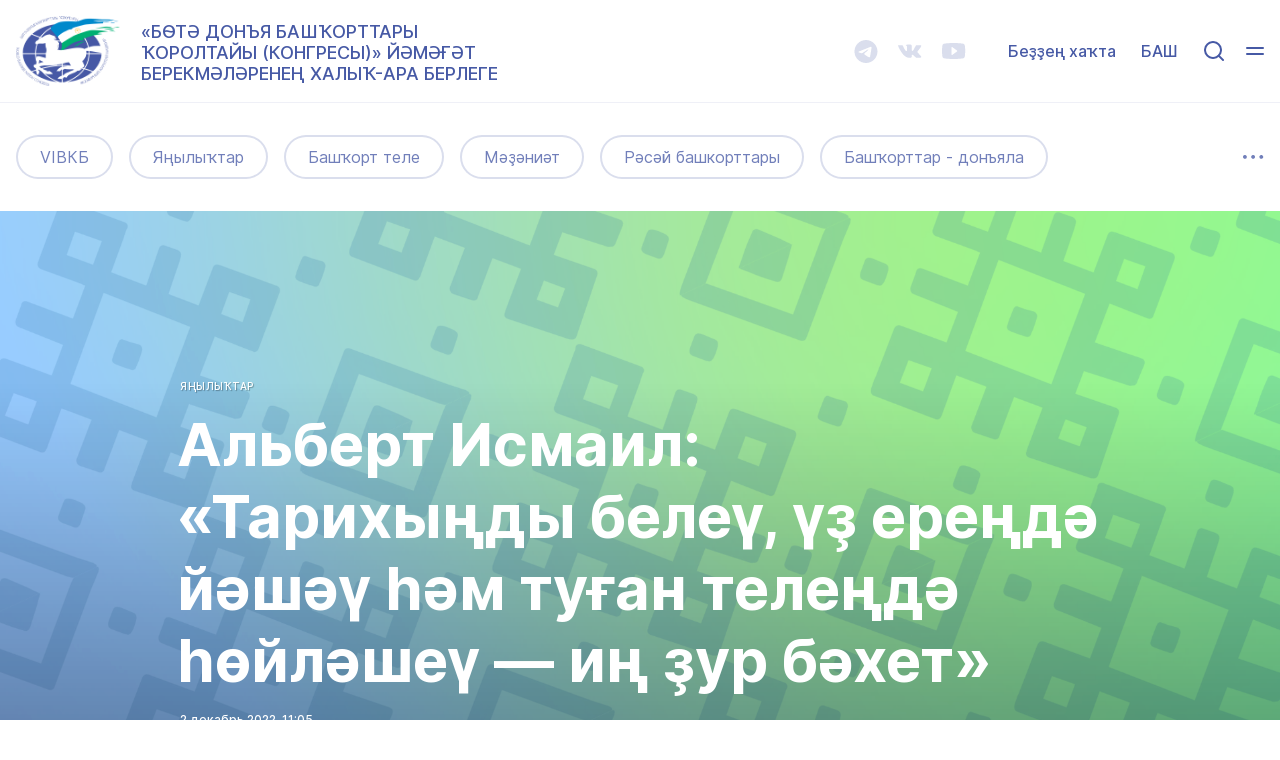

--- FILE ---
content_type: text/html; charset=utf-8
request_url: https://kurultai.ru/ba/content/3650-zhit-na-rodnoj-zemle-i-razgovarivat-na-rodnom-yazyke---eto-bolshoe-schaste/
body_size: 15819
content:
<!DOCTYPE html>
<html>
<head>
    <meta http-equiv="Language" content="ba" />
<meta http-equiv="Content-Type" content="text/html; charset=utf-8" />
    <meta name="robots" content="index, follow" />
    <link rel="shortcut icon" href="/favicon.ico">
    <meta name="viewport" content="width=device-width, initial-scale=1, maximum-scale=1, user-scalable=0, shrink-to-fit=no">
    <title>Альберт Исмаил: «Тарихыңды белеү, үҙ ереңдә йәшәү һәм туған телеңдә һөйләшеү — иң ҙур бәхет» - kurultai.ru</title>
    <meta name="description" content="Альберт Исмаил: «Тарихыңды белеү, үҙ ереңдә йәшәү һәм туған телеңдә һөйләшеү — иң ҙур бәхет» - kurultai.ru">
    <link rel="stylesheet" type="text/css" media="screen" href="/css/perfect-scrollbar.css?deploy=1623754087" />
<link rel="stylesheet" type="text/css" media="screen" href="/css/fotorama.css?deploy=1623754087" />
<link rel="stylesheet" type="text/css" media="screen" href="/css/g.css?deploy=1623754087" />
<link rel="stylesheet" type="text/css" media="screen" href="/css/p.css?deploy=1623754087" />
<link rel="stylesheet" type="text/css" media="screen" href="/css/a.css?deploy=1623754087" />
<link rel="stylesheet" type="text/css" media="screen" href="/css/swiper-bundle.min.css" />

            <!-- Google Tag Manager -->
        <script>(function(w,d,s,l,i){w[l]=w[l]||[];w[l].push({'gtm.start':
                    new Date().getTime(),event:'gtm.js'});var f=d.getElementsByTagName(s)[0],
                j=d.createElement(s),dl=l!='dataLayer'?'&l='+l:'';j.async=true;j.src=
                'https://www.googletagmanager.com/gtm.js?id='+i+dl;f.parentNode.insertBefore(j,f);
            })(window,document,'script','dataLayer','GTM-TLRTPJL');</script>
        <!-- End Google Tag Manager -->
    
    <!-- Open Graph data -->
    <meta property="og:title" content="Альберт Исмаил: «Тарихыңды белеү, үҙ ереңдә йәшәү һәм туған телеңдә һөйләшеү — иң ҙур бәхет» - kurultai.ru" />
    <meta property="og:type" content="article" />
    <meta property="og:url" content="//kurultai.ru/s/d97259e1" />
    <meta property="og:image" content="https://kurultai.ru/u/f/d/0/e/47e84-b1b1-60df-ff21-6d727b408464-S.jpg" />
    <meta property="og:image:width" content="300" />
    <meta property="og:image:height" content="300" />
    <meta property="og:description" content="Альберт Исмаил: «Тарихыңды белеү, үҙ ереңдә йәшәү һәм туған телеңдә һөйләшеү — иң ҙур бәхет» - kurultai.ru" />
    <meta property="og:site_name" content="kurultai.ru" />
    <!-- Schema.org markup for Google+ -->
    <meta itemprop="name" content="Альберт Исмаил: «Тарихыңды белеү, үҙ ереңдә йәшәү һәм туған телеңдә һөйләшеү — иң ҙур бәхет» - kurultai.ru">
    <meta itemprop="description" content="Альберт Исмаил: «Тарихыңды белеү, үҙ ереңдә йәшәү һәм туған телеңдә һөйләшеү — иң ҙур бәхет» - kurultai.ru">
    <meta itemprop="image" content="https://kurultai.ru/u/f/d/0/e/47e84-b1b1-60df-ff21-6d727b408464-S.jpg">
    <!-- Twitter Card data -->
    <meta name="twitter:site" content="kurultai.ru">
    <meta name="twitter:title" content="Альберт Исмаил: «Тарихыңды белеү, үҙ ереңдә йәшәү һәм туған телеңдә һөйләшеү — иң ҙур бәхет» - kurultai.ru">
    <meta name="twitter:description" content="Альберт Исмаил: «Тарихыңды белеү, үҙ ереңдә йәшәү һәм туған телеңдә һөйләшеү — иң ҙур бәхет» - kurultai.ru">
    <meta name="twitter:image" content="https://kurultai.ru/u/f/d/0/e/47e84-b1b1-60df-ff21-6d727b408464-S.jpg">

    <!-- VK -->
    <script type="text/javascript">!function(){var t=document.createElement("script");t.type="text/javascript",t.async=!0,t.src="https://vk.com/js/api/openapi.js?169",t.onload=function(){VK.Retargeting.Init("VK-RTRG-971979-9HUg4"),VK.Retargeting.Hit()},document.head.appendChild(t)}();</script><noscript><img src="https://vk.com/rtrg?p=VK-RTRG-971979-9HUg4" style="position:fixed; left:-999px;" alt=""/></noscript>
</head>
<body>
<!-- Google Tag Manager (noscript) -->
<noscript><iframe src="https://www.googletagmanager.com/ns.html?id=GTM-TLRTPJL"
                  height="0" width="0" style="display:none;visibility:hidden"></iframe></noscript>
<!-- End Google Tag Manager (noscript) -->
<div class="popup" onclick="popup.close();event.stopPropagation();">
	<div class="popup_wrap">
        <div class="popup_item burger_menu" onclick="event.stopPropagation();">

    <div class="soc soc_menu"><a target="_blank" href="https://www.t.me/kurultaibashkir/" class="soc__item telegram" data-type="t"></a><a target="_blank" href="https://vk.com/kurultaibashkir" class="soc__item vk" data-type="vk"></a><a target="_blank" href="https://www.youtube.com/channel/UCjxJliKfUgZ3B3-PEey3PEQ" class="soc__item youtube" data-type="youtube"></a></div>
    <div class="burger_menu__scroll">
        <div class="burger_menu__scroll__item">
            <ul class="burger_menu__t">
                <li><a href="/ba/content/?tag[]=news" class="burger_menu__link">Яңылыҡтар</a></li>
                <li><a href="/ba/content/?tag[]=project" class="burger_menu__link">Проекттар</a></li>
                <li><a href="/ba/content/?tag[]=newspaper" class="burger_menu__link">Ҡоролтай тауышы</a></li>
                <li><a href="/ba/event/" class="burger_menu__link">Календарь</a></li>
                <li><a href="/ba/video/" class="burger_menu__link">Видео</a></li>
                                    <li><a href="/ba/podcast/" class="burger_menu__link">Подкасты</a></li>
                                                    <li><a href="/ba/photo-albums/" class="burger_menu__link">Фотоальбомы</a></li>
                            </ul>
            <div class="burger_menu__m">
                <b class="burger_menu__m__h">Популяр</b>
                <ul class="burger_menu__m__popular">
                    <li><a href="/ba/content/?tag[]=vivkb_282" class="burger_menu__link">VIВКБ</a></li><li><a href="/ba/content/?tag[]=bashkirskiy-yazyk_16" class="burger_menu__link">Башҡорт теле</a></li><li><a href="/ba/content/?tag[]=kultura_46" class="burger_menu__link">Мәҙәниәт</a></li><li><a href="/ba/content/?tag[]=bashkiry-rossii_38" class="burger_menu__link">Рәсәй башкорттары</a></li><li><a href="/ba/content/?tag[]=bashkiry-v-mire_44" class="burger_menu__link">Башҡорттар - донъяла </a></li><li><a href="/ba/content/?tag[]=video_8" class="burger_menu__link">Видео</a></li><li><a href="/ba/content/?tag[]=trezvoe-selo_7" class="burger_menu__link">Айыҡ ауыл</a></li><li><a href="/ba/content/?tag[]=radiy-habirov_5" class="burger_menu__link">Радий Хәбиров</a></li><li><a href="/ba/content/?tag[]=podcast" class="burger_menu__link">Подкасты</a></li><li><a href="/ba/content/?tag[]=folkloriada_272" class="burger_menu__link">Фольклориада</a></li><li><a href="/ba/content/?tag[]=newspaper" class="burger_menu__link">Ҡоролтай тауышы</a></li><li><a href="/ba/content/?tag[]=god-nauki-i-prosvescheniya_277" class="burger_menu__link">Фән һәм мәғрифәт йылы</a></li><li><a href="/ba/content/?tag[]=materialy-na-russkom-yazyke_22" class="burger_menu__link">Рус телендәге материалдар</a></li><li><a href="/ba/content/?tag[]=cifrovoy-bashkir_279" class="burger_menu__link">Цифралы башҡорт</a></li><li><a href="/ba/content/?tag[]=nauchnaya-ploschad_280" class="burger_menu__link">Фәнни майҙан</a></li><li><a href="/ba/content/?tag[]=ataysal_281" class="burger_menu__link">Атайсал</a></li><li><a href="/ba/content/?tag[]=zaschitnikiotechestva_283" class="burger_menu__link">Ватандыһаҡлаусылар</a></li><li><a href="/ba/content/?tag[]=god-bashkirskogo-yazyka_43" class="burger_menu__link">Башҡорт теле йылы</a></li><li><a href="/ba/content/?tag[]=perm_87" class="burger_menu__link">Пермь</a></li><li><a href="/ba/content/?tag[]=bashkirskie-ukrasheniya_201" class="burger_menu__link">Башҡорт биҙәүестәре</a></li><li><a href="/ba/content/?tag[]=bashkirskaya-literatura_202" class="burger_menu__link">Башҡорт әҙәбиәте</a></li><li><a href="/ba/content/?tag[]=bashkort-20_245" class="burger_menu__link">Bashkort 2.0</a></li>                </ul>
            </div>
        </div>
    </div>

    <div class="burger_menu__scroll_shadow"></div>

    <ul class="burger_menu__b">
        <li><a href="/ba/page/contacts/" class="burger_menu__link">Беҙҙең хаҡта</a></li>
        <li><a href="/ba/page/contacts/" class="burger_menu__link">About us</a></li>
        <li><a href="/ba/page/feedback/" class="burger_menu__link">Беҙгә яҙығыҙ</a></li>
        <li><a href="/ba/page/pravila-citirovaniya_14" class="burger_menu__link">Правила цитирования</a></li>
    </ul>
</div>
        <div class="popup_item video" onclick="event.stopPropagation();">
            <div class="popup_video_wrap">
                <div class="popup_video_close" onclick="video.stop();"></div>
                <div id="popup_video" class="popup_video"></div>
            </div>
        </div>

        <div class="popup_item cloud_tags" onclick="event.stopPropagation();">
            <div class="cloud_tags__scroll">
                <div class="cloud_tags__h">ТЕГИ</div>
<div class="cloud_tags__first_symbol"> </div><a href="#" data-alias="100--letie-respubliki-bashkortostan_30" class="tags__item"> БР - 100 йыл</a><br><a href="#" data-alias="fond-prezidentskih-grantov_258" class="tags__item"> Гранттар</a><br><div class="cloud_tags__first_symbol">B</div><a href="#" data-alias="bashkort-20_245" class="tags__item">Bashkort 2.0</a><br><div class="cloud_tags__first_symbol">C</div><a href="#" data-alias="sterlibashevskiy-rayon_267" class="tags__item">Cтәрлебаш</a><br><div class="cloud_tags__first_symbol">V</div><a href="#" data-alias="vivkb_282" class="tags__item">VIВКБ</a><br><div class="cloud_tags__first_symbol">А</div><a href="#" data-alias="trezvoe-selo_7" class="tags__item">Айыҡ ауыл</a><br><a href="#" data-alias="altay_130" class="tags__item">Алтай</a><br><a href="#" data-alias="arhangelskiy_73" class="tags__item">Архангел</a><br><a href="#" data-alias="askino_71" class="tags__item">Асҡын</a><br><a href="#" data-alias="ataysal_281" class="tags__item">Атайсал</a><br><a href="#" data-alias="aurgazinskiy_167" class="tags__item">Ауырғазы</a><br><a href="#" data-alias="audarysh_180" class="tags__item">Ауҙарыш</a><br><a href="#" data-alias="agidel_269" class="tags__item">Ағиҙел</a><br><a href="#" data-alias="akbuzat_192" class="tags__item">Аҡбуҙат</a><br><div class="cloud_tags__first_symbol">Б</div><a href="#" data-alias="bst_62" class="tags__item">БСТ</a><br><a href="#" data-alias="babich_143" class="tags__item">Бабич</a><br><a href="#" data-alias="baymak_49" class="tags__item">Баймаҡ</a><br><a href="#" data-alias="belokatay_146" class="tags__item">Балаҡатай</a><br><a href="#" data-alias="baltachevskiy-rayon_266" class="tags__item">Балтас</a><br><a href="#" data-alias="bashviki_139" class="tags__item">БашВики</a><br><a href="#" data-alias="bashkirskaya-loshad_78" class="tags__item">Башҡорт аты</a><br><a href="#" data-alias="bashkirskiy-med_84" class="tags__item">Башҡорт балы</a><br><a href="#" data-alias="bashkirskie-ukrasheniya_201" class="tags__item">Башҡорт биҙәүестәре</a><br><a href="#" data-alias="bashkirskiy-nacionalnyy-kostyum_240" class="tags__item">Башҡорт милли кейеме</a><br><a href="#" data-alias="dni-bashkirskoy-kultury_199" class="tags__item">Башҡорт мәҙәниәте көндәре</a><br><a href="#" data-alias="god-bashkirskoy-kultury-i-duhovnogo-naslediya_276" class="tags__item">Башҡорт мәҙәниәте һәм рухи мираҫ йылы</a><br><a href="#" data-alias="god-bashkirskoy-istorii_255" class="tags__item">Башҡорт тарихы йылы</a><br><a href="#" data-alias="bashkirskiy-yazyk_16" class="tags__item">Башҡорт теле</a><br><a href="#" data-alias="god-bashkirskogo-yazyka_43" class="tags__item">Башҡорт теле йылы</a><br><a href="#" data-alias="den-bashkirskogo-yazyka_141" class="tags__item">Башҡорт теле көнө</a><br><a href="#" data-alias="strategiya-razvitiya-bashkirskogo-naroda_259" class="tags__item">Башҡорт халҡының үҫеш стратегияһы</a><br><a href="#" data-alias="bashkirskie-roda_48" class="tags__item">Башҡорт ырыуҙары</a><br><a href="#" data-alias="bashkirskaya-literatura_202" class="tags__item">Башҡорт әҙәбиәте</a><br><a href="#" data-alias="soyuz-zhenschin-rb_216" class="tags__item">Башҡортостан ҡатын-ҡыҙҙары берлеге</a><br><a href="#" data-alias="bashҡorttar_234" class="tags__item">Башҡорттар</a><br><a href="#" data-alias="bashkiry-v-mire_44" class="tags__item">Башҡорттар - донъяла </a><br><a href="#" data-alias="bakaly_89" class="tags__item">Баҡалы</a><br><a href="#" data-alias="konkurs_187" class="tags__item">Бейеү</a><br><a href="#" data-alias="beloreckiy-rayon_13" class="tags__item">Белорет районы</a><br><a href="#" data-alias="beloretrayony_178" class="tags__item">Белорецк</a><br><a href="#" data-alias="biznes_169" class="tags__item">Бизнес</a><br><a href="#" data-alias="bizhbulyak_110" class="tags__item">Бишбүләк</a><br><a href="#" data-alias="blagovarskiy-rayon_260" class="tags__item">Благовар районы</a><br><a href="#" data-alias="blagoveschensk_76" class="tags__item">Благовещен</a><br><a href="#" data-alias="buraevo_256" class="tags__item">Борай</a><br><a href="#" data-alias="buzdyakskiy-rayon_168" class="tags__item">Буздәк</a><br><a href="#" data-alias="bayge_278" class="tags__item">Бәйге</a><br><a href="#" data-alias="belebey_105" class="tags__item">Бәләбәй</a><br><a href="#" data-alias="75-ya-godovschina-velikoy-pobedy_36" class="tags__item">Бөйөк Еңеү</a><br><a href="#" data-alias="burzyan_137" class="tags__item">Бөрйән</a><br><a href="#" data-alias="birskiy-rayon_270" class="tags__item">Бөрө</a><br><a href="#" data-alias="vsemirnyy-kurultay-bashkir_31" class="tags__item">Бөтә донъя башҡорттары ҡоролтайы</a><br><div class="cloud_tags__first_symbol">В</div><a href="#" data-alias="zaschitnikiotechestva_283" class="tags__item">Ватандыһаҡлаусылар</a><br><a href="#" data-alias="video_8" class="tags__item">Видео</a><br><a href="#" data-alias="vladivostok_271" class="tags__item">Владивосток</a><br><a href="#" data-alias="vladimir_132" class="tags__item">Владимир</a><br><div class="cloud_tags__first_symbol">Г</div><a href="#" data-alias="gulnaz-yakupova_247" class="tags__item">Гөлназ Яҡупова</a><br><div class="cloud_tags__first_symbol">Д</div><a href="#" data-alias="dialekt_37" class="tags__item">Диалект</a><br><a href="#" data-alias="diktant_59" class="tags__item">Диктант</a><br><a href="#" data-alias="religiya_238" class="tags__item">Дин</a><br><a href="#" data-alias="duvan_75" class="tags__item">Дыуан</a><br><a href="#" data-alias="dyurtyuli_122" class="tags__item">Дүртөйлө</a><br><a href="#" data-alias="davlekanovo_113" class="tags__item">Дәүләкән</a><br><div class="cloud_tags__first_symbol">Е</div><a href="#" data-alias="zianchurinskiy-rayon_54" class="tags__item">Ейәнсура</a><br><a href="#" data-alias="ekaterinburg_273" class="tags__item">Екатеринбург</a><br><div class="cloud_tags__first_symbol">И</div><a href="#" data-alias="iglino_125" class="tags__item">Иглин</a><br><a href="#" data-alias="izhadi-maydan_275" class="tags__item">Ижади майҙан</a><br><a href="#" data-alias="ilishevskiy_120" class="tags__item">Илеш</a><br><a href="#" data-alias="intervyu_21" class="tags__item">Интервью</a><br><a href="#" data-alias="socseti_67" class="tags__item">Интернет</a><br><a href="#" data-alias="italiya_262" class="tags__item">Италия</a><br><a href="#" data-alias="ishimbay_85" class="tags__item">Ишембай</a><br><div class="cloud_tags__first_symbol">Й</div><a href="#" data-alias="zilair_138" class="tags__item">Йылайыр</a><br><a href="#" data-alias="yaylyau_186" class="tags__item">Йәйләү</a><br><a href="#" data-alias="ermekeevskiy-rayon_268" class="tags__item">Йәрмәкәй</a><br><a href="#" data-alias="molodezh_25" class="tags__item">Йәштәр</a><br><div class="cloud_tags__first_symbol">К</div><a href="#" data-alias="event" class="tags__item">Календарь </a><br><a href="#" data-alias="kanada_205" class="tags__item">Канада</a><br><a href="#" data-alias="voylokovalyanie_252" class="tags__item">Кейеҙ баҫыу</a><br><a href="#" data-alias="koronavirus_61" class="tags__item">Коронавирус</a><br><a href="#" data-alias="krasnokama_63" class="tags__item">Краснокама</a><br><a href="#" data-alias="kushnarenko_65" class="tags__item">Кушнаренко</a><br><a href="#" data-alias="kugarchinskiy_131" class="tags__item">Күгәрсен</a><br><a href="#" data-alias="kumertau_107" class="tags__item">Күмертау</a><br><a href="#" data-alias="kuyurgazinskiy_116" class="tags__item">Көйөргәҙе</a><br><div class="cloud_tags__first_symbol">М</div><a href="#" data-alias="smi_77" class="tags__item">Матуғат</a><br><a href="#" data-alias="mezhgore_111" class="tags__item">Межгорье</a><br><a href="#" data-alias="nacionalnaya-kuhnya_200" class="tags__item">Милли аш-һыу</a><br><a href="#" data-alias="miftahetdin-akmulla_254" class="tags__item">Мифтәхетдин Аҡмулла</a><br><a href="#" data-alias="mishkinskiy-rayon_194" class="tags__item">Мишкә районы</a><br><a href="#" data-alias="miyakinskiy_112" class="tags__item">Миәкә</a><br><a href="#" data-alias="meleuz_128" class="tags__item">Мәләүез</a><br><a href="#" data-alias="meleuzovskiy-rayon_170" class="tags__item">Мәләүез</a><br><a href="#" data-alias="mechetlinskiy_165" class="tags__item">Мәсетле</a><br><a href="#" data-alias="moskva_119" class="tags__item">Мәскәү</a><br><a href="#" data-alias="obrazovanie_35" class="tags__item">Мәғариф </a><br><a href="#" data-alias="kultura_46" class="tags__item">Мәҙәниәт</a><br><a href="#" data-alias="article" class="tags__item">Мәҡәләләр</a><br><div class="cloud_tags__first_symbol">Н</div><a href="#" data-alias="neftekama_144" class="tags__item">Нефтекама</a><br><a href="#" data-alias="nuriman_64" class="tags__item">Нуриман</a><br><a href="#" data-alias="nuriya-iksanova_249" class="tags__item">Нурия Иҡсанова</a><br><div class="cloud_tags__first_symbol">О</div><a href="#" data-alias="oktyabrskiy_83" class="tags__item">Октябрьский</a><br><div class="cloud_tags__first_symbol">П</div><a href="#" data-alias="perm_87" class="tags__item">Пермь</a><br><a href="#" data-alias="podcast" class="tags__item">Подкасты</a><br><a href="#" data-alias="project" class="tags__item">Проекттар</a><br><div class="cloud_tags__first_symbol">Р</div><a href="#" data-alias="radiy-habirov_5" class="tags__item">Радий Хәбиров</a><br><a href="#" data-alias="materialy-na-russkom-yazyke_22" class="tags__item">Рус телендәге материалдар</a><br><a href="#" data-alias="bashkiry-rossii_38" class="tags__item">Рәсәй башкорттары</a><br><div class="cloud_tags__first_symbol">С</div><a href="#" data-alias="salavat_124" class="tags__item">Салауат</a><br><a href="#" data-alias="salavat-yulaev_142" class="tags__item">Салауат Юлаев</a><br><a href="#" data-alias="salavatskiy_166" class="tags__item">Салауат районы</a><br><a href="#" data-alias="sankt-peterburg_121" class="tags__item">Санкт-Петербург</a><br><a href="#" data-alias="chekmagush_114" class="tags__item">Саҡмағош</a><br><a href="#" data-alias="sverdlovskaya-oblast_92" class="tags__item">Свердловск өлкәһе</a><br><a href="#" data-alias="sibay_108" class="tags__item">Сибай</a><br><a href="#" data-alias="chelyabinsk_56" class="tags__item">Силәбе</a><br><a href="#" data-alias="sport_74" class="tags__item">Спорт</a><br><a href="#" data-alias="sterlitamak_70" class="tags__item">Стәрлетамаҡ</a><br><div class="cloud_tags__first_symbol">Т</div><a href="#" data-alias="istoriya_27" class="tags__item">Тарих</a><br><a href="#" data-alias="tatarstan_51" class="tags__item">Татарстан</a><br><a href="#" data-alias="teatr_109" class="tags__item">Театр</a><br><a href="#" data-alias="tuymazy_86" class="tags__item">Туймазы</a><br><a href="#" data-alias="turizm_117" class="tags__item">Туризм</a><br><a href="#" data-alias="priroda_50" class="tags__item">Тәбиғәт</a><br><a href="#" data-alias="tatyshlinskiy-rayon_243" class="tags__item">Тәтешле </a><br><a href="#" data-alias="severnye-amury_58" class="tags__item">Төньяҡ амурҙары</a><br><a href="#" data-alias="severo-zapadnye-bashkiry_57" class="tags__item">Төньяҡ-көнбайыш башҡорттары</a><br><a href="#" data-alias="severo-vostochnye-bashkiry_164" class="tags__item">Төньяҡ-көнсығыш башҡорттары</a><br><a href="#" data-alias="turciya_175" class="tags__item">Төркиә</a><br><a href="#" data-alias="turkmenistan_145" class="tags__item">Төркмәнстан</a><br><div class="cloud_tags__first_symbol">У</div><a href="#" data-alias="udmurtiya_129" class="tags__item">Удмурт Республикаһы</a><br><a href="#" data-alias="ural-batyr_208" class="tags__item">Урал батыр</a><br><a href="#" data-alias="uraza_82" class="tags__item">Ураҙа</a><br><a href="#" data-alias="uchaly_106" class="tags__item">Учалы</a><br><div class="cloud_tags__first_symbol">Ф</div><a href="#" data-alias="fedorovskiy-rayon_171" class="tags__item">Федоровка районы</a><br><a href="#" data-alias="mnenie_91" class="tags__item">Фекер</a><br><a href="#" data-alias="flashmob" class="tags__item">Флэшмоб</a><br><a href="#" data-alias="vsemirnaya-folkloriada_33" class="tags__item">Фольклор</a><br><a href="#" data-alias="folkloriada_272" class="tags__item">Фольклориада</a><br><a href="#" data-alias="nauka_248" class="tags__item">Фән</a><br><a href="#" data-alias="god-nauki-i-prosvescheniya_277" class="tags__item">Фән һәм мәғрифәт йылы</a><br><div class="cloud_tags__first_symbol">Х</div><a href="#" data-alias="hmao_126" class="tags__item">ХМАО</a><br><a href="#" data-alias="perepis_88" class="tags__item">Халыҡ иҫәбен алыу</a><br><a href="#" data-alias="haybullinskiy_127" class="tags__item">Хәйбулла</a><br><div class="cloud_tags__first_symbol">Ц</div><a href="#" data-alias="cifrovoy-bashkir_279" class="tags__item">Цифралы башҡорт</a><br><div class="cloud_tags__first_symbol">Ш</div><a href="#" data-alias="shaymuratov_15" class="tags__item">Шайморатов</a><br><a href="#" data-alias="shaymuratovcy_14" class="tags__item">Шайморатов вариҫтары</a><br><a href="#" data-alias="sharan_135" class="tags__item">Шаран</a><br><a href="#" data-alias="chishmy_115" class="tags__item">Шишмә</a><br><a href="#" data-alias="shulgantash_140" class="tags__item">Шүлгәнташ</a><br><a href="#" data-alias="pozdravlenie_10" class="tags__item">Шәхес</a><br><div class="cloud_tags__first_symbol">Ы</div><a href="#" data-alias="orenburg_53" class="tags__item">Ырымбур</a><br><div class="cloud_tags__first_symbol">Э</div><a href="#" data-alias="elvira-mutalova_246" class="tags__item">Эльвира Моталова</a><br><div class="cloud_tags__first_symbol">Ю</div><a href="#" data-alias="yuldybay_189" class="tags__item">Юлдыбай</a><br><div class="cloud_tags__first_symbol">Я</div><a href="#" data-alias="yanaul_104" class="tags__item">Яңауыл</a><br><a href="#" data-alias="news" class="tags__item">Яңылыҡтар</a><br><div class="cloud_tags__first_symbol">Ғ</div><a href="#" data-alias="gafuri_136" class="tags__item">Ғафури</a><br><a href="#" data-alias="gabbas-davletshin_224" class="tags__item">Ғәббәс Дәүләтшин</a><br><div class="cloud_tags__first_symbol">Ҡ</div><a href="#" data-alias="kazan_274" class="tags__item">Ҡазан</a><br><a href="#" data-alias="kaltasy_123" class="tags__item">Ҡалтасы</a><br><a href="#" data-alias="karaidel_264" class="tags__item">Ҡариҙел</a><br><a href="#" data-alias="kazahstan_52" class="tags__item">Ҡаҙағстан</a><br><a href="#" data-alias="newspaper" class="tags__item">Ҡоролтай тауышы</a><br><a href="#" data-alias="Ҡoroltay25_151" class="tags__item">Ҡоролтай25</a><br><a href="#" data-alias="Ҡoroltayonlayn_150" class="tags__item">ҠоролтайОнлайн</a><br><a href="#" data-alias="kuray_80" class="tags__item">Ҡурай</a><br><a href="#" data-alias="kurgan_40" class="tags__item">Ҡурған</a><br><a href="#" data-alias="kushtau_190" class="tags__item">Ҡуштау</a><br><a href="#" data-alias="kigi_134" class="tags__item">Ҡыйғы</a><br><a href="#" data-alias="kumys_79" class="tags__item">Ҡымыҙ</a><br><a href="#" data-alias="karmaskaly_69" class="tags__item">Ҡырмыҫҡалы</a><br><div class="cloud_tags__first_symbol">Ү</div><a href="#" data-alias="uzbekistan_72" class="tags__item">Үзбәкстан</a><br><div class="cloud_tags__first_symbol">Һ</div><a href="#" data-alias="samara_39" class="tags__item">Һамар</a><br><a href="#" data-alias="saratov_47" class="tags__item">Һарытау</a><br><a href="#" data-alias="saratov_102" class="tags__item">Һарытау</a><br><a href="#" data-alias="Һylyuҡay_204" class="tags__item">Һылыуҡай</a><br><div class="cloud_tags__first_symbol">Ә</div><a href="#" data-alias="abzelilovskiy_68" class="tags__item">Әбйәлил</a><br><a href="#" data-alias="alsheevskiy-rayon_223" class="tags__item">Әлшәй районы</a><br><a href="#" data-alias="ahmer-utyabay_251" class="tags__item">Әхмәр Үтәбай</a><br><div class="cloud_tags__first_symbol">Ө</div><a href="#" data-alias="ufa_118" class="tags__item">Өфө</a><br><a href="#" data-alias="ufimskiy-rayon_265" class="tags__item">Өфө районы</a><br>                <div class="cloud_tags__scroll_for_shadow"></div>
            </div>
            <div class="cloud_tags__scroll_shadow"></div>
        </div>
        <div class="popup_item photo_viewer" onclick="event.stopPropagation();">
            <div class="back_arrow white" onclick="popup.close()"></div>
            <div class="photo_viewer__fotorama_wrap">
                <div class="photo_viewer__fotorama"></div>
            </div>
            <div class="max_width">
                <div class="inner__restrict">
                    <div class="ftext">
                        <div class="photo_viewer__description"></div>
                        <div class="soc inner__soc">
                            <div>Уртаҡлашыу</div>
                            <a target="_blank" data-link="https://vk.com/share.php?url=" href="https://vk.com/share.php?url=" class="soc__item vk"></a>
                            <a target="_blank" data-link="https://connect.ok.ru/offer?url=" href="https://connect.ok.ru/offer?url=" class="soc__item odn"></a>
                        </div>
                    </div>
                </div>

            </div>
        </div>
    </div>
</div>
<div class="popup_notifications">
    <div class="popup_notifications__title">Разрешите уведомления, и мы будем присылать важное и интересное</div>
    <div class="popup_notifications__button refusal">Нет, спасибо</div>
    <div class="popup_notifications__button agree">Разрешить</div>
</div>

<div class="body_wrapper_wrapper content_wrapper">
    <table class="body_wrapper" cellspacing="0" cellpadding="0" width="100%" style="height: 100%">
        <tbody align="center" valign="top">
            <tr>
                <td class="body_wrapper__top">
                    <section class="header_wrap">
            <div class="header__loader_wrap">
            <div class="header__loader"></div>
        </div>
    

    <div class="header_top">
        <div class="max_width">
            <table cellpadding="0" cellspacing="0" width="100%" class="header_top_table">
                <tbody>
                    <tr>
                        <td width="1">
                            <a href="/ba/" class="logo anb" style="text-transform: uppercase">
                                                                    <span style="text-transform: uppercase">«Бөтә донъя башҡорттары</span>
                                    <span style="text-transform: uppercase">ҡоролтайы (конгресы)» йәмәғәт</span>
                                    <span style="text-transform: uppercase">берекмәләренең халыҡ-ара берлеге</span>
                                                            </a>
                        </td>
                        <td width="100%"></td>
                        <td align="right">
                            <div class="soc"><a target="_blank" href="https://www.t.me/kurultaibashkir/" class="soc__item telegram" data-type="t"></a><a target="_blank" href="https://vk.com/kurultaibashkir" class="soc__item vk" data-type="vk"></a><a target="_blank" href="https://www.youtube.com/channel/UCjxJliKfUgZ3B3-PEey3PEQ" class="soc__item youtube" data-type="youtube"></a></div>                        </td>
                        <td class="desktop">
                            <a href="/ba/page/contacts/" class="header_top__about_link" style="white-space: nowrap">Беҙҙең хаҡта</a>
                        </td>
                        <td width="1">
                            <div class="header_top__item select_ln anb" onclick="culture.toggleLang(this)"><ul class="show_list anb">
                                    <li class="active" >БАШ</li>
                                    <li onclick="culture.setLang('en')" >ENG</li>
                                    <li onclick="culture.setLang('ru')" >РУС</li>
                                </ul></div>

                        </td>
                        <td width="1">
                            <a href="/ba/search/" title="Эҙләү" class="header_top__item search_link"></a>
                        </td>
                        <td width="1">
                            <div class="header_top__item burger_toggle" onclick="popup.open('burger_menu');"></div>
                        </td>
                    </tr>
                </tbody>
            </table>
        </div>
    </div>


    <div class="max_width"></div>
            <div class="header_bottom">
            <div class="max_width">
               <div class="tags_wrap">
        <div class="tags">
        <a href="#" data-alias="vivkb_282" class="tags__item">VIВКБ</a><a href="#" data-alias="news" class="tags__item">Яңылыҡтар</a><a href="#" data-alias="bashkirskiy-yazyk_16" class="tags__item">Башҡорт теле</a><a href="#" data-alias="kultura_46" class="tags__item">Мәҙәниәт</a><a href="#" data-alias="bashkiry-rossii_38" class="tags__item">Рәсәй башкорттары</a><a href="#" data-alias="bashkiry-v-mire_44" class="tags__item">Башҡорттар - донъяла </a><a href="#" data-alias="trezvoe-selo_7" class="tags__item">Айыҡ ауыл</a><a href="#" data-alias="istoriya_27" class="tags__item">Тарих</a><a href="#" data-alias="zaschitnikiotechestva_283" class="tags__item">Ватандыһаҡлаусылар</a><a href="#" data-alias="ataysal_281" class="tags__item">Атайсал</a><a href="#" data-alias="bayge_278" class="tags__item">Бәйге</a><a href="#" data-alias="god-bashkirskoy-istorii_255" class="tags__item">Башҡорт тарихы йылы</a><a href="#" data-alias="mnenie_91" class="tags__item">Фекер</a><a href="#" data-alias="bashkirskie-roda_48" class="tags__item">Башҡорт ырыуҙары</a><a href="#" data-alias="newspaper" class="tags__item">Ҡоролтай тауышы</a><a href="#" data-alias="shaymuratovcy_14" class="tags__item">Шайморатов вариҫтары</a><a href="#" data-alias="event" class="tags__item">Календарь </a><a href="#" data-alias="project" class="tags__item">Проекттар</a><a href="#" data-alias="video_8" class="tags__item">Видео</a><a href="#" data-alias="radiy-habirov_5" class="tags__item">Радий Хәбиров</a><a href="#" data-alias="75-ya-godovschina-velikoy-pobedy_36" class="tags__item">Бөйөк Еңеү</a><a href="#" data-alias="obrazovanie_35" class="tags__item">Мәғариф </a><a href="#" data-alias="vsemirnaya-folkloriada_33" class="tags__item">Фольклор</a><a href="#" data-alias="100--letie-respubliki-bashkortostan_30" class="tags__item"> БР - 100 йыл</a><a href="#" data-alias="beloreckiy-rayon_13" class="tags__item">Белорет районы</a><a href="#" data-alias="vsemirnyy-kurultay-bashkir_31" class="tags__item">Бөтә донъя башҡорттары ҡоролтайы</a><a href="#" data-alias="molodezh_25" class="tags__item">Йәштәр</a><a href="#" data-alias="cifrovoy-bashkir_279" class="tags__item">Цифралы башҡорт</a><a href="#" data-alias="god-nauki-i-prosvescheniya_277" class="tags__item">Фән һәм мәғрифәт йылы</a><a href="#" data-alias="god-bashkirskoy-kultury-i-duhovnogo-naslediya_276" class="tags__item">Башҡорт мәҙәниәте һәм рухи мираҫ йылы</a><a href="#" data-alias="izhadi-maydan_275" class="tags__item">Ижади майҙан</a><a href="#" data-alias="kazan_274" class="tags__item">Ҡазан</a><a href="#" data-alias="ekaterinburg_273" class="tags__item">Екатеринбург</a><a href="#" data-alias="folkloriada_272" class="tags__item">Фольклориада</a><a href="#" data-alias="vladivostok_271" class="tags__item">Владивосток</a><a href="#" data-alias="birskiy-rayon_270" class="tags__item">Бөрө</a><a href="#" data-alias="agidel_269" class="tags__item">Ағиҙел</a><a href="#" data-alias="ermekeevskiy-rayon_268" class="tags__item">Йәрмәкәй</a><a href="#" data-alias="sterlibashevskiy-rayon_267" class="tags__item">Cтәрлебаш</a><a href="#" data-alias="baltachevskiy-rayon_266" class="tags__item">Балтас</a><a href="#" data-alias="ufimskiy-rayon_265" class="tags__item">Өфө районы</a><a href="#" data-alias="karaidel_264" class="tags__item">Ҡариҙел</a><a href="#" data-alias="podcast" class="tags__item">Подкасты</a><a href="#" data-alias="italiya_262" class="tags__item">Италия</a><a href="#" data-alias="blagovarskiy-rayon_260" class="tags__item">Благовар районы</a><a href="#" data-alias="strategiya-razvitiya-bashkirskogo-naroda_259" class="tags__item">Башҡорт халҡының үҫеш стратегияһы</a><a href="#" data-alias="fond-prezidentskih-grantov_258" class="tags__item"> Гранттар</a><a href="#" data-alias="buraevo_256" class="tags__item">Борай</a><a href="#" data-alias="miftahetdin-akmulla_254" class="tags__item">Мифтәхетдин Аҡмулла</a><a href="#" data-alias="voylokovalyanie_252" class="tags__item">Кейеҙ баҫыу</a><a href="#" data-alias="ahmer-utyabay_251" class="tags__item">Әхмәр Үтәбай</a><a href="#" data-alias="nuriya-iksanova_249" class="tags__item">Нурия Иҡсанова</a><a href="#" data-alias="nauka_248" class="tags__item">Фән</a><a href="#" data-alias="gulnaz-yakupova_247" class="tags__item">Гөлназ Яҡупова</a><a href="#" data-alias="elvira-mutalova_246" class="tags__item">Эльвира Моталова</a><a href="#" data-alias="bashkort-20_245" class="tags__item">Bashkort 2.0</a><a href="#" data-alias="tatyshlinskiy-rayon_243" class="tags__item">Тәтешле </a><a href="#" data-alias="bashkirskiy-nacionalnyy-kostyum_240" class="tags__item">Башҡорт милли кейеме</a><a href="#" data-alias="religiya_238" class="tags__item">Дин</a><a href="#" data-alias="bashҡorttar_234" class="tags__item">Башҡорттар</a><a href="#" data-alias="gabbas-davletshin_224" class="tags__item">Ғәббәс Дәүләтшин</a><a href="#" data-alias="alsheevskiy-rayon_223" class="tags__item">Әлшәй районы</a><a href="#" data-alias="soyuz-zhenschin-rb_216" class="tags__item">Башҡортостан ҡатын-ҡыҙҙары берлеге</a><a href="#" data-alias="ural-batyr_208" class="tags__item">Урал батыр</a><a href="#" data-alias="kanada_205" class="tags__item">Канада</a><a href="#" data-alias="Һylyuҡay_204" class="tags__item">Һылыуҡай</a><a href="#" data-alias="bashkirskaya-literatura_202" class="tags__item">Башҡорт әҙәбиәте</a><a href="#" data-alias="bashkirskie-ukrasheniya_201" class="tags__item">Башҡорт биҙәүестәре</a><a href="#" data-alias="nacionalnaya-kuhnya_200" class="tags__item">Милли аш-һыу</a><a href="#" data-alias="dni-bashkirskoy-kultury_199" class="tags__item">Башҡорт мәҙәниәте көндәре</a><a href="#" data-alias="mishkinskiy-rayon_194" class="tags__item">Мишкә районы</a><a href="#" data-alias="akbuzat_192" class="tags__item">Аҡбуҙат</a><a href="#" data-alias="kushtau_190" class="tags__item">Ҡуштау</a><a href="#" data-alias="yuldybay_189" class="tags__item">Юлдыбай</a><a href="#" data-alias="konkurs_187" class="tags__item">Бейеү</a><a href="#" data-alias="yaylyau_186" class="tags__item">Йәйләү</a><a href="#" data-alias="audarysh_180" class="tags__item">Ауҙарыш</a><a href="#" data-alias="beloretrayony_178" class="tags__item">Белорецк</a><a href="#" data-alias="turciya_175" class="tags__item">Төркиә</a><a href="#" data-alias="fedorovskiy-rayon_171" class="tags__item">Федоровка районы</a><a href="#" data-alias="meleuzovskiy-rayon_170" class="tags__item">Мәләүез</a><a href="#" data-alias="biznes_169" class="tags__item">Бизнес</a><a href="#" data-alias="buzdyakskiy-rayon_168" class="tags__item">Буздәк</a><a href="#" data-alias="aurgazinskiy_167" class="tags__item">Ауырғазы</a><a href="#" data-alias="salavatskiy_166" class="tags__item">Салауат районы</a><a href="#" data-alias="mechetlinskiy_165" class="tags__item">Мәсетле</a><a href="#" data-alias="severo-vostochnye-bashkiry_164" class="tags__item">Төньяҡ-көнсығыш башҡорттары</a><a href="#" data-alias="Ҡoroltay25_151" class="tags__item">Ҡоролтай25</a><a href="#" data-alias="Ҡoroltayonlayn_150" class="tags__item">ҠоролтайОнлайн</a><a href="#" data-alias="belokatay_146" class="tags__item">Балаҡатай</a><a href="#" data-alias="turkmenistan_145" class="tags__item">Төркмәнстан</a><a href="#" data-alias="neftekama_144" class="tags__item">Нефтекама</a><a href="#" data-alias="babich_143" class="tags__item">Бабич</a><a href="#" data-alias="salavat-yulaev_142" class="tags__item">Салауат Юлаев</a><a href="#" data-alias="den-bashkirskogo-yazyka_141" class="tags__item">Башҡорт теле көнө</a><a href="#" data-alias="shulgantash_140" class="tags__item">Шүлгәнташ</a><a href="#" data-alias="bashviki_139" class="tags__item">БашВики</a><a href="#" data-alias="zilair_138" class="tags__item">Йылайыр</a><a href="#" data-alias="burzyan_137" class="tags__item">Бөрйән</a><a href="#" data-alias="gafuri_136" class="tags__item">Ғафури</a><a href="#" data-alias="sharan_135" class="tags__item">Шаран</a><a href="#" data-alias="kigi_134" class="tags__item">Ҡыйғы</a><a href="#" data-alias="vladimir_132" class="tags__item">Владимир</a><a href="#" data-alias="kugarchinskiy_131" class="tags__item">Күгәрсен</a><a href="#" data-alias="altay_130" class="tags__item">Алтай</a><a href="#" data-alias="udmurtiya_129" class="tags__item">Удмурт Республикаһы</a><a href="#" data-alias="meleuz_128" class="tags__item">Мәләүез</a><a href="#" data-alias="haybullinskiy_127" class="tags__item">Хәйбулла</a><a href="#" data-alias="hmao_126" class="tags__item">ХМАО</a><a href="#" data-alias="iglino_125" class="tags__item">Иглин</a><a href="#" data-alias="salavat_124" class="tags__item">Салауат</a><a href="#" data-alias="kaltasy_123" class="tags__item">Ҡалтасы</a><a href="#" data-alias="dyurtyuli_122" class="tags__item">Дүртөйлө</a><a href="#" data-alias="sankt-peterburg_121" class="tags__item">Санкт-Петербург</a><a href="#" data-alias="ilishevskiy_120" class="tags__item">Илеш</a><a href="#" data-alias="moskva_119" class="tags__item">Мәскәү</a><a href="#" data-alias="ufa_118" class="tags__item">Өфө</a><a href="#" data-alias="turizm_117" class="tags__item">Туризм</a><a href="#" data-alias="kuyurgazinskiy_116" class="tags__item">Көйөргәҙе</a><a href="#" data-alias="chishmy_115" class="tags__item">Шишмә</a><a href="#" data-alias="chekmagush_114" class="tags__item">Саҡмағош</a><a href="#" data-alias="davlekanovo_113" class="tags__item">Дәүләкән</a><a href="#" data-alias="miyakinskiy_112" class="tags__item">Миәкә</a><a href="#" data-alias="mezhgore_111" class="tags__item">Межгорье</a><a href="#" data-alias="bizhbulyak_110" class="tags__item">Бишбүләк</a><a href="#" data-alias="teatr_109" class="tags__item">Театр</a><a href="#" data-alias="sibay_108" class="tags__item">Сибай</a><a href="#" data-alias="kumertau_107" class="tags__item">Күмертау</a><a href="#" data-alias="uchaly_106" class="tags__item">Учалы</a><a href="#" data-alias="belebey_105" class="tags__item">Бәләбәй</a><a href="#" data-alias="yanaul_104" class="tags__item">Яңауыл</a><a href="#" data-alias="saratov_102" class="tags__item">Һарытау</a><a href="#" data-alias="sverdlovskaya-oblast_92" class="tags__item">Свердловск өлкәһе</a><a href="#" data-alias="bakaly_89" class="tags__item">Баҡалы</a><a href="#" data-alias="perepis_88" class="tags__item">Халыҡ иҫәбен алыу</a><a href="#" data-alias="perm_87" class="tags__item">Пермь</a><a href="#" data-alias="tuymazy_86" class="tags__item">Туймазы</a><a href="#" data-alias="ishimbay_85" class="tags__item">Ишембай</a><a href="#" data-alias="bashkirskiy-med_84" class="tags__item">Башҡорт балы</a><a href="#" data-alias="oktyabrskiy_83" class="tags__item">Октябрьский</a><a href="#" data-alias="uraza_82" class="tags__item">Ураҙа</a><a href="#" data-alias="kuray_80" class="tags__item">Ҡурай</a><a href="#" data-alias="kumys_79" class="tags__item">Ҡымыҙ</a><a href="#" data-alias="bashkirskaya-loshad_78" class="tags__item">Башҡорт аты</a><a href="#" data-alias="smi_77" class="tags__item">Матуғат</a><a href="#" data-alias="blagoveschensk_76" class="tags__item">Благовещен</a><a href="#" data-alias="duvan_75" class="tags__item">Дыуан</a><a href="#" data-alias="sport_74" class="tags__item">Спорт</a><a href="#" data-alias="arhangelskiy_73" class="tags__item">Архангел</a><a href="#" data-alias="uzbekistan_72" class="tags__item">Үзбәкстан</a><a href="#" data-alias="askino_71" class="tags__item">Асҡын</a><a href="#" data-alias="sterlitamak_70" class="tags__item">Стәрлетамаҡ</a><a href="#" data-alias="karmaskaly_69" class="tags__item">Ҡырмыҫҡалы</a><a href="#" data-alias="abzelilovskiy_68" class="tags__item">Әбйәлил</a><a href="#" data-alias="socseti_67" class="tags__item">Интернет</a><a href="#" data-alias="kushnarenko_65" class="tags__item">Кушнаренко</a><a href="#" data-alias="nuriman_64" class="tags__item">Нуриман</a><a href="#" data-alias="krasnokama_63" class="tags__item">Краснокама</a><a href="#" data-alias="bst_62" class="tags__item">БСТ</a><a href="#" data-alias="koronavirus_61" class="tags__item">Коронавирус</a><a href="#" data-alias="diktant_59" class="tags__item">Диктант</a><a href="#" data-alias="severnye-amury_58" class="tags__item">Төньяҡ амурҙары</a><a href="#" data-alias="severo-zapadnye-bashkiry_57" class="tags__item">Төньяҡ-көнбайыш башҡорттары</a><a href="#" data-alias="chelyabinsk_56" class="tags__item">Силәбе</a><a href="#" data-alias="zianchurinskiy-rayon_54" class="tags__item">Ейәнсура</a><a href="#" data-alias="orenburg_53" class="tags__item">Ырымбур</a><a href="#" data-alias="kazahstan_52" class="tags__item">Ҡаҙағстан</a><a href="#" data-alias="tatarstan_51" class="tags__item">Татарстан</a><a href="#" data-alias="priroda_50" class="tags__item">Тәбиғәт</a><a href="#" data-alias="baymak_49" class="tags__item">Баймаҡ</a><a href="#" data-alias="saratov_47" class="tags__item">Һарытау</a><a href="#" data-alias="god-bashkirskogo-yazyka_43" class="tags__item">Башҡорт теле йылы</a><a href="#" data-alias="kurgan_40" class="tags__item">Ҡурған</a><a href="#" data-alias="samara_39" class="tags__item">Һамар</a><a href="#" data-alias="dialekt_37" class="tags__item">Диалект</a><a href="#" data-alias="materialy-na-russkom-yazyke_22" class="tags__item">Рус телендәге материалдар</a><a href="#" data-alias="intervyu_21" class="tags__item">Интервью</a><a href="#" data-alias="flashmob" class="tags__item">Флэшмоб</a><a href="#" data-alias="shaymuratov_15" class="tags__item">Шайморатов</a><a href="#" data-alias="pozdravlenie_10" class="tags__item">Шәхес</a><a href="#" data-alias="article" class="tags__item">Мәҡәләләр</a><div class="tags__item tags__item_dots"></div>    </div>
</div>
            </div>
        </div>
    

</section>
                </td>
            </tr>
            <tr>
                <td style="height: 100%;" class="body_wrapper__middle">
                    <div class="inner" data-title="Альберт Исмаил: «Тарихыңды белеү, үҙ ереңдә йәшәү һәм туған телеңдә һөйләшеү — иң ҙур бәхет» - kurultai.ru"
     data-id="3650"
     data-url="/ba/content/3650-zhit-na-rodnoj-zemle-i-razgovarivat-na-rodnom-yazyke---eto-bolshoe-schaste/">
    <div class="poster">
        <img src="/i/16x7.png" width="100%"
             style="background-image: url(/u/f/9/3/1/1b01d-5989-7375-ef45-4d9a2941d760-S.png);"/>
        <div class="poster__cont">
            <div class="poster__cont__shadow"></div>
            <div class="inner__restrict">
                <div class="poster__tag tag tag_white">Яңылыҡтар</div>
                <h1 class="poster__title">Альберт Исмаил: «Тарихыңды белеү, үҙ ереңдә йәшәү һәм туған телеңдә һөйләшеү — иң ҙур бәхет»</h1>                <div class="poster__date date date_white"><nobr>2 декабрь 2022, 11:05</nobr></div>
            </div>
        </div>
    </div>

    <div class="inner__body">
        <div class="max_width">
            <div class="inner__restrict">
                <div class="ftext">
                    <div class="ftext__section" data-id="quote"><blockquote>«Ярһыу башҡорт рухы миндә бығаса ла йәшәгән бит ул, мин генә аңламағанмын. Йәл, атайым вафат, унан бик күп ғәмәлдәрҙе асыҡларға булыр ине. Һигеҙ быуыныбыҙҙы яҡтыртҡан шәжәрәбеҙҙе күрһә, ул бик һөйөнөр ине», <i>— ти ул.</i></blockquote></div><div class="ftext__section" data-id="image"><div class="ftext__section__contain"><div class="section__slide__item" data-img="/u/f/4/9/f/79e04-e1b4-e6d7-b96c-d7a1d9a70e48-MM.jpg"><div style="background-image: url(/u/f/4/9/f/79e04-e1b4-e6d7-b96c-d7a1d9a70e48-MM.jpg);"></div></div></div></div><div class="ftext__section" data-id="p"><p><h2 class="big-lead" data-v-4ce21051=""><p>Төркөмөбөҙҙә Башҡорт теле көнөнә арналған конкурста ҡатнашыусылар менән яҡынданыраҡ таныштырыуҙы дауам итәбеҙ. Ике аҙна дауамында береһенән-береһе лайыҡлы, халҡыбыҙҙың телен, мәҙәниәтен һаҡлау йәһәтенән ҙур эштәр башҡарған, фиҙакәр хеҙмәте менән рухи мираҫыбыҙҙы киләсәк быуындарға тапшырыуҙа лайыҡлы һөҙөмтәләр күрһәткән милләттәштәребеҙ өсөн тауыш биреү барасаҡ һәм Бөтә донъя башҡорттары ҡоролтайы   төркөмөндә улар тураһында тулыраҡ мәғлүмәт донъя күрәсәк.</p>
<p>Һуңғы йылдарҙа мәғлүмәти киңлектә Альберт Исмәғил исеме йыш яңғырай. Башҡортостанда тыуып үҫкән, бығаса күрше Татарстанда йәшәгән, татар милли хәрәкәтенең әүҙем ағзаһы булған музыкант үҙен башҡорт тип иғлан иткәс, уны милләтен алмаштырыуҙа ла, сәйәси уйындар уйнауҙа ла ғәйепләнеләр. Әммә Альберт Әҙип улы был хәлдә аптырарлыҡ бер ғәмәл дә күрмәй һәм бер ниндәй ҙә милләт алмаштырыу юҡ, тип билдәләй.</p>
</h2>

</p></div><div class="ftext__section" data-id="image"><div class="ftext__section__contain"><div class="section__slide__item" data-img="/u/f/d/b/0/6e778-6129-0143-f306-ac739c57f17b-MM.jpg"><div style="background-image: url(/u/f/d/b/0/6e778-6129-0143-f306-ac739c57f17b-MM.jpg);"></div></div></div></div><div class="ftext__section" data-id="p"><p><p>Альберт Исмәғил Ҡазанға 1995 йылда килгән, бер йылдан Татар дәүләт гуманитар институтына уҡырға ингән, студент йылдарынан уҡ үҙен әүҙем йәмәғәт эшмәкәре итеп күрһәткән, татар милли хәрәкәттәре уртаһында ҡайнаған. Һөнәре буйынса инглиз, татар, ғәрәп телдәре уҡытыусыһы. Музыкант булараҡ та үҫешкән, төрлө ижади ансамблдәрҙә ҡатнашҡан, үҙ йүнәлеше һәм стиле буған ижади шәхес булараҡ танылыу яулаған. Альберт Исмәғил һәр саҡ тарих һәм мәҙәниәт менән дә ныҡлап ҡыҙыҡһынғанын, күп сығанаҡтарҙы өйрәнеүен билдәләй. Тап ошо шөғөлө арҡаһында ул шәжәрә төҙөү мәсьәләһенә килеп еткән һәм үҙенең тамырҙарын асыҡлай башлағас, атаһы һәм әсәһе яғынан ата-бабаларының аҫаба башҡорттар булыуын асыҡлаған. Белдереүенсә, атаһы яҡынан туғандары тамьян ырыуы вәкилдәре булһа, әсәһе яғынан – ҡырғыҙҙар. Шуға ла ул «милләтемде алмаштырманым, ә тарихи ысынбарлыҡты асыҡланым» , – тип белдерә.<br><br>Әлеге көндә Альберт Исмаил – «Без башкортлар» хәрәкәтенең әүҙем ағзаһы, Туймазы башҡорт тарихи-мәҙәни үҙәгенең баш белгесе. Төньяҡ-көнбайышта йәшәгән милләтәштәребеҙҙе берләштереп торған рухлы шәхес итеп беләбеҙ уны.</p>
</p></div><div class="ftext__section" data-id="slider"><div class="ftext__section__contain"><div class="section__slide__item" data-caption="" data-img="/u/f/f/0/f/8db07-a68d-1aff-ec59-017a8ed2c484-MM.jpg"><div style="background-image: url(/u/f/f/0/f/8db07-a68d-1aff-ec59-017a8ed2c484-MM.jpg);"></div></div><div class="section__slide__item" data-caption="" data-img="/u/f/d/9/2/1800c-ef83-0cfe-60c2-675ba6dfee89-MM.jpg"><div style="background-image: url(/u/f/d/9/2/1800c-ef83-0cfe-60c2-675ba6dfee89-MM.jpg);"></div></div><div class="section__slide__item" data-caption="" data-img="/u/f/7/5/6/50dff-4519-8ec7-e483-61bba1fa63d5-MM.jpg"><div style="background-image: url(/u/f/7/5/6/50dff-4519-8ec7-e483-61bba1fa63d5-MM.jpg);"></div></div><div class="section__slide__item" data-caption="" data-img="/u/f/0/e/e/755fd-ffa6-2577-388a-12f32728f09c-MM.jpg"><div style="background-image: url(/u/f/0/e/e/755fd-ffa6-2577-388a-12f32728f09c-MM.jpg);"></div></div></div></div><div class="ftext__section" data-id="quote"><blockquote>«Шаран районының Яңы Тамьян ауылында телдән телгә күсә килгән шәжәрә бар ине. Әммә унда ҡайһы бер исемдәр буталған — был ғәҙәти хәл. Унан мин архивтарға мөрәжәғәт иттем. Һөҙөмтәлә, ҡулымдағы шәжәрәләге мәғлүмәттәрҙең яртыһы документтар менән раҫланды, ҡайһы бер мәғлүмәттәрҙе тағы ла тәрәнерәк өйрәнеү кәрәклеге аңлашылды. Нәҫелебеҙҙә бейҙәр, тархандар булғанлығын асыҡланыҡ. Әсәйем — ҡырғыҙ ырыуы вәкиле, Шаран районының Күгәрсен-Бүләк ауылынан. Уның яғынан Аҡай тигән ата-бабабыҙ тап ошо ауылға нигеҙ һалыусы икәнлеген белдек.

Атайым яғынан нәҫелебеҙ ҡасандыр Татарстандың Мөслим районы яғынан, Тамьян башҡорттары йәшәгән яҡтан күсеп килгән тигән фараз бар. Һүҙ Башҡортостан менән сиктәш төбәк хаҡында бара, унда Аҡай күле лә бар. Уның, һис шикһеҙ, данлыҡлы шәхес, башҡорт ихтилалдары етәкселәренең береһе Аҡай Күсемовҡа ҡағылышы бар, сөнки , Нуғай даруғаһы Тамъян улусы башҡорттарынан булған Күсем Түләкәевтең улы тап Ҡазан даруғаһының Тамъян, Йәнәй улустарында килешеү нигеҙендә йәшәгән. Ихтилаладарҙан һуң был ерҙәрҙә төпләнгән башҡорттар аҫабалыҡ хоҡуғынан мәхрүм ҡалған һәм күсеп киткән, тигән фараз бар.

Ғөмүмән, үҙ тарихыңды, тамырҙарыңды белеү, үҙ ереңдә йәшәү һәм туған телеңдә һөйләшеү — иң ҙур бәхет. Ярһыу башҡорт рухы миндә бығаса ла йәшәгән бит ул, мин генә аңламағанмын. Йәл, атайым вафат, унан бик күп ғәмәлдәрҙе асыҡларға булыр ине. Өлгөрмәйерәк ҡалдым... Һигеҙ быуыныбыҙҙы яҡтыртҡан шәжәрәбеҙҙе күрһә, ул бик һөйөнөр ине, сөнки ата-бабаларыбыҙ тураһында гел ғорурланып һөйләр булды,» <i>— ти Альберт Исмәғил.</i></blockquote></div><div class="ftext__section" data-id="author"><div class="author"><div class="author__photo" ></div><div class="author__text"><div class="author__name">Гүзәлиә Балтабаева</div><div class="author__desc">Фото геройҙың шәхси архивынан.</div></div></div></div>                </div>


                                                <div class="inner__soc_wrap">
                    <div class="soc inner__soc">
                        <div>Уртаҡлашыу</div>
                        <a target="_blank" onmousedown="$(this).attr('href','https://vk.com/share.php?url=//kurultai.ru/s/d97259e1')" href="#" class="soc__item vk"></a>
                        <a target="_blank" onmousedown="$(this).attr('href','https://connect.ok.ru/offer?url=//kurultai.ru/s/d97259e1')" href="#" class="soc__item odn"></a>
                    </div>
                </div>
            </div>
        </div>
    </div>
    <div class="inner_end" data-url="/ba/content/3649-pozdravlyaem/"></div>
</div>
                </td>
            </tr>
            <tr>
                <td class="body_wrapper__bottom">
                    <section class="footer">
    <div class="max_width">
        <table cellpadding="0" cellspacing="0" width="100%" class="to_div">
            <tbody class="to_div">
                <tr class="to_div">
                    <td class="to_div"><div class="copyright">Йәмәғәт ойошмаларының халыҡ-ара берлеге «Бөтә донъя башҡорттары ҡоролтайы (конгресы)», 2014–2026<a href="/ba/page/pravila-citirovaniya_14/" class="footer_rules_link">ПРАВИЛА ЦИТИРОВАНИЯ</a></div></td>
                    <td align="right" class="to_div">
                        <a class="atma" target="_blank" title="Яһау ИТ-компаниялары «Атма» 2020 йыл" href="//atma.company">
                            <img src="/i/atma.svg" />
                        </a>
                    </td>
                </tr>
            </tbody>
        </table>
    </div>
</section>                </td>
            </tr>
        </tbody>
    </table>
</div>
<script type="text/javascript" src="//music.yandex.ru/api/audio/dist/index.min.js"></script>
<script type="text/javascript" src="/js/jquery-2.1.4.min.js"></script>
<script type="text/javascript" src="/js/fotorama.js"></script>
<script type="text/javascript" src="/js/jquery.cookie.js"></script>
<script type="text/javascript" src="/js/slick.min.js"></script>
<script type="text/javascript" src="/js/swiper-bundle.min.js"></script>
<script type="text/javascript" src="/js/init.d.js?deploy=1312312321"></script>
    <script src="https://www.gstatic.com/firebasejs/8.0.0/firebase-app.js"></script>
    <script src="https://www.gstatic.com/firebasejs/8.0.0/firebase-messaging.js"></script>
    <script src="/js/init-push.js"></script>
    <script>

        console.log(window.localStorage.getItem('sentFirebaseMessagingToken'));
        if (firebase.messaging.isSupported()) {
            if ('serviceWorker' in navigator) {
                navigator.serviceWorker.register('/firebase-messaging-sw.js')
                    .then(function (registration) {
                        console.log('Registration successful, scope is:', registration.scope);
                    }).catch(function (err) {
                    console.log('Service worker registration failed, error:', err);
                });
            }
        }

        var notificationSuccess = false;

        function checkNotify() {

            if (!("Notification" in window)) {

            } else if (Notification.permission === "granted") {
                notificationSuccess = true;
            } else if (Notification.permission !== 'denied') {
                Notification.requestPermission(function (permission) {
                    if (permission === "granted") {
                        notificationSuccess = true;
                    }
                });
            }

        }

        messaging.onMessage((payload) => {
            checkNotify();
            if (notificationSuccess) {
                var notification = new Notification(payload.notification.title);
                notification.onclick = function () {
                    window.location.href = payload.notification.click_action
                }
            }

        });

        function subscribe() {
            messaging.requestPermission()
                .then(function () {
                    messaging.getToken()
                        .then(function (currentToken) {
                            console.log(currentToken);
                            if (currentToken) {
                                sendTokenToServer(currentToken);
                            } else {
                                console.warn('Не удалось получить токен.');
                                setTokenSentToServer(false);
                            }
                        })
                        .catch(function (err) {
                            console.warn('При получении токена произошла ошибка.', err);
                            setTokenSentToServer(false);
                        });
                })
                .catch(function (err) {
                    console.warn('Не удалось получить разрешение на показ уведомлений.', err);
                });
        }

        function sendTokenToServer(currentToken) {
            if (!isTokenSentToServer(currentToken)) {
                var url = '/add-token/';
                $.post(url, {
                    token: currentToken
                });
                setTokenSentToServer(currentToken);
            } else {
                console.log('Токен уже отправлен на сервер.');
            }
        }
        function isTokenSentToServer(currentToken) {
            return window.localStorage.getItem('sentFirebaseMessagingToken') == currentToken;
        }

        function setTokenSentToServer(currentToken) {
            window.localStorage.setItem(
                'sentFirebaseMessagingToken',
                currentToken ? currentToken : ''
            );
        }
    </script>
<script type="text/javascript">
    story.url = '/ba/story-items/';

    [].forEach.call(document.querySelectorAll('img[data-src]'), function(img) {
        img.setAttribute('src', img.getAttribute('data-src'));
        img.onload = function() {
            img.removeAttribute('data-src');
        };
    });

        function timeToNotifications() {
        if ($.cookie('refusal') == null && $.cookie('notification_agree') == null && 'Notification' in window) {
            // console.log($.cookie('time_on_site'));
            if ($.cookie('time_on_site') == null) {
                $.cookie('time_on_site', 1, { path: '/', expires: 36500 });
            }

            if ($.cookie('time_on_site') >= 5) {
                $('.popup_notifications').addClass('show');
                $.cookie('time_on_site', 1, { path: '/', expires: 36500 });
            }
            else {
                $.cookie('time_on_site', parseInt($.cookie('time_on_site')) + 1, { path: '/', expires: 36500 });
                setTimeout(function(){timeToNotifications()}, 1000*60);
            }
        }
    }
    timeToNotifications();

    $('body').on('click', '.popup_notifications__button', function (e) {
        $('.popup_notifications').removeClass('show');
        if ($(this).hasClass('refusal')) {
            $.cookie('refusal', 'refusal', { path: '/', expires: 36500 });
        } else if ($(this).hasClass('agree')) {
            var messaging = firebase.messaging();
            subscribe();
            $.cookie('notification_agree', 'notification_agree', { path: '/', expires: 36500 });
        }
    });

    function addLink() {
        var body_element = document.getElementsByTagName('body')[0];
        var selection;
        selection = window.getSelection();
        var pagelink = '<br>Скопировано с сайта: <a href="' + window.location.href + '">' + document.title + '<br>' + window.location.href + '</a>';
        var copytext = selection + pagelink;
        var newdiv = document.createElement('div');
        newdiv.style.position='absolute';
        newdiv.style.left='-99999px';
        body_element.appendChild(newdiv);
        newdiv.innerHTML = copytext;
        selection.selectAllChildren(newdiv);
        window.setTimeout(function() {
            body_element.removeChild(newdiv);
        },0);
    }
    document.oncopy = addLink;
    </script>
</body>
</html>


--- FILE ---
content_type: text/css
request_url: https://kurultai.ru/css/g.css?deploy=1623754087
body_size: 583270
content:
@font-face{font-family:inter_regular;src:url([data-uri]) format("woff");font-style:normal;font-weight:400}@font-face{font-family:inter_medium;src:url([data-uri]) format("woff");font-style:normal;font-weight:400}@font-face{font-family:inter_bold;src:url([data-uri]) format("woff");font-style:normal;font-weight:400}@font-face{font-family:inter_italic;src:url([data-uri]) format("woff");font-style:normal;font-weight:400}@font-face{font-family:als_rublregular;src:url([data-uri]) format("woff");font-style:normal;font-weight:400}*{box-sizing:border-box;-o-box-sizing:border-box;-ms-box-sizing:border-box;-moz-box-sizing:border-box;-webkit-box-sizing:border-box;-webkit-text-size-adjust:none}html{height:100%}body{height:inherit;background-color:#ffffff;background-position:top;background-repeat:repeat-x;margin:0;font-family:'inter_regular', Arial;color:#434A53;font-size:16px;overflow-y:scroll}table,input,textarea{font-family:'inter_regular', Arial;font-size:16px}.pseudo{border-bottom-style:dashed !important}.br1,.br5,.br10,.br15,.br20,.br25,.br30,.br40,.br50,.br80{height:5px;overflow:hidden;display:block;clear:both}.br80{height:80px}.br50{height:50px}.br40{height:40px}.br30{height:30px}.br20{height:20px}.br15{height:15px}.br10{height:10px}.br5{height:5px}.br1{height:1px}.fs_13,.fsa_13,.fsa_13 *{font-size:13px}.fs_14,.fsa_14,.fsa_14 *{font-size:14px}.fs_15,.fsa_15,.fsa_15 *{font-size:15px}.fs_16,.fsa_16,.fsa_16 *{font-size:16px}.fs_18,.fsa_18,.fsa_18 *{font-size:18px}.fs_20,.fsa_20,.fsa_20 *{font-size:20px}.fs_22,.fsa_22,.fsa_22 *{font-size:22px}.fs_25,.fsa_25,.fsa_25 *{font-size:25px}.fs_26,.fsa_26,.fsa_26 *{font-size:26px}img{vertical-align:middle !important;border:none !important}.anb{border:none !important}b,strong{font-family:'inter_bold';font-style:normal;font-weight:normal}i{font-family:'inter_italic';font-style:normal;font-weight:normal}a,.pseudo{text-decoration:none;border:none;color:#4659A5;cursor:pointer}a:hover,.a_hover{opacity:0.85}input[type="text"],input[type="email"],input[type="password"],input[type="checkbox"],textarea,select{border:1px solid #cecece;padding:7px;font-family:'inter_regular';font-size:16px;outline:0 none;margin:0;border-radius:2px}input[type="text"],input[type="email"],input[type="password"]{height:58px;padding:7px 16px}textarea{resize:none;padding:16px}select{padding:6px;font-family:'inter_regular';font-size:16px;width:100%;height:35px}p{margin:0 0 20px 0;padding:0}.root_table{height:100%}.top_table__wrapper{margin-top:25px}.body_wrapper{height:100%;position:relative;text-align:center;border:none;background-position:right bottom;background-repeat:no-repeat}.body_wrapper_wrapper{height:100%}.root_table{border:none}


--- FILE ---
content_type: text/css
request_url: https://kurultai.ru/css/p.css?deploy=1623754087
body_size: 11560
content:
.checkbox{position:relative;cursor:pointer;display:inline-block;text-align:left}.checkbox input{opacity:0;position:absolute}.checkbox_span{display:inline-block;width:24px;height:24px;background-color:#ffffff;border-radius:2px;border:1px solid #cecece;position:absolute;left:0;top:-2px}.checkbox input:checked+.checkbox_span{background-image:url("/i/checkmark.svg");background-position:center;background-repeat:no-repeat}.checkbox_text{padding-left:30px;display:inline-block;font-family:'inter_regular';font-weight:400;font-size:13px;line-height:15px;color:#000000;position:relative;vertical-align:middle}.checkbox_text a{color:#11548d;border-color:rgba(17,84,141,0.3)}.radio{display:block;position:relative;cursor:pointer;text-align:left;margin-bottom:8px}.radio input{opacity:0;position:absolute}.radio_span{width:16px;height:16px;border-radius:8px;border:1px solid #cecece;background-color:#ffffff;display:inline-block;position:absolute;left:0;top:1px}.radio input:checked+.radio_span:before{content:"";display:block;width:8px;height:8px;background-color:#252423;border-radius:6px;position:absolute;left:3px;top:3px}.radio_text{padding-left:24px;display:inline-block;font-size:15px;line-height:18px;position:relative}.popup{display:block;position:fixed;left:0;top:0;width:100%;height:100%;background-color:rgba(0,0,0,0.7);z-index:1111111;clip:rect(0, 0, 0, 0)}.popup.show{clip:auto}.popup_item{clip:rect(0, 0, 0, 0);position:relative}.popup_item.active{clip:auto}.atma{display:inline-block;position:relative;border:none}.atma img{background-repeat:no-repeat;background-image:url(/i/atma.svg);width:14px;height:24px}.breadcrumbs{display:block;position:relative;margin-top:26px}.breadcrumbs a{font-size:14px;line-height:18px;font-family:'inter_regular';color:#AAB2BD;border-bottom:none;margin-right:5px;position:relative}.breadcrumbs a:after{content:"/";display:inline;opacity:0.8;margin-left:5px}.pagination a{display:inline-block;color:#202020;border-bottom:none;margin:0 20px 0 0}.pagination a.active{color:#71bc6a}@keyframes history_loader{0%{width:0}100%{width:100%}}.btn,.form input[type="text"],.form input[type="email"],.projects_index .projects__item__desc,.ftext,.search_inp,.popup_notifications__title,.tag,.date,.select_ln,.popup_item.cloud_tags .cloud_tags__first_symbol,.popup_item.cloud_tags .cloud_tags__h,.popup_item .burger_menu__t,.page_title,.page_subtitle,.header_top .logo span,.header_top__about_link,.top_one__title,.story_items_main__h,.story__title,.journal__item__title,.projects_index .projects__item__title,.inner__description,.inner__soc,.inner__doc__h,.ftext b,.ftext strong,.ftext blockquote,.ftext h2,.ftext h3,.search_drop__item,.event__h,.event__item__title,.event__item.day .event__item__title,.event__item.search .event__item__title,.pickmeup .pmu-cancel,.site__item,.video_main__h,.video__item__title,.document_main__h,.document_item__title,.maps_news__h,.ftext figure figcaption.attachment__caption.attachment__caption--edited,.poster__title,.event__h1{font-weight:normal;font-style:normal}.btn,.form input[type="text"],.form input[type="email"],.projects_index .projects__item__desc,.ftext,.search_inp,.popup_notifications__title{font-family:"inter_regular"}.tag,.date,.select_ln,.popup_item.cloud_tags .cloud_tags__first_symbol,.popup_item.cloud_tags .cloud_tags__h,.popup_item .burger_menu__t,.page_title,.page_subtitle,.header_top .logo span,.header_top__about_link,.top_one__title,.story_items_main__h,.story__title,.journal__item__title,.projects_index .projects__item__title,.inner__description,.inner__soc,.inner__doc__h,.ftext b,.ftext strong,.ftext blockquote,.ftext h2,.ftext h3,.search_drop__item,.event__h,.event__item__title,.event__item.day .event__item__title,.event__item.search .event__item__title,.pickmeup .pmu-cancel,.site__item,.video_main__h,.video__item__title,.document_main__h,.document_item__title,.maps_news__h{font-family:"inter_medium"}.ftext figure figcaption.attachment__caption.attachment__caption--edited{font-family:"inter_italic"}.poster__title{font-family:"inter_bold"}.video_main__active__img:after{content:'';display:inline-block;width:112px;height:112px;background:url(/i/play.svg) no-repeat center center;background-size:contain;position:absolute;top:50%;margin-top:-56px;left:50%;margin-left:-56px}.mobile{display:none}.btn{-webkit-appearance:none;border:none;display:inline-block;border-radius:25px}.btn:hover{cursor:pointer}.btn_blue{color:#fff;background-color:#4659A5}.btn_size_m{font-size:16px;line-height:20px;padding:12px 32px}.btn_size_s{font-size:16px;line-height:20px;padding:10px 20px}.column_menu{display:block;margin:40px 0;padding:0;column-count:2;column-width:50%;list-style:none}.column_menu li{display:block;margin-bottom:20px}.column_menu__link.active{font-family:'inter_bold'}.form{display:block;position:relative}.form input[type="text"],.form input[type="email"]{width:100%;height:78px !important;padding:0;border:none !important;font-size:18px !important}.form input[type="text"]::placeholder,.form input[type="email"]::placeholder{color:#aab2bd}.form_agree{font-size:12px;color:#AAB2BD;line-height:15px;margin-top:40px;margin-bottom:20px;max-width:530px}.form .fields_wrap{display:block;margin-bottom:15px;border-bottom:1px solid #ECEEF6}.form__success{display:none;position:absolute;top:0;left:0;width:100%;height:100%;background-color:rgba(255,255,255,0.7);z-index:10}.form__success td{font-size:24px;line-height:28px}.form__success.show{display:block}.max_width{max-width:1440px;min-width:320px;text-align:left;padding:0 72px;position:relative}.tags{display:flex;position:relative;justify-content:flex-start;flex-wrap:wrap;overflow:hidden;height:44px;padding-right:60px}.tags__item{display:inline-block;position:relative;padding:0 24px;margin:0 16px 0 0;border:none !important;white-space:nowrap;font-size:16px;line-height:44px;height:44px;color:#717FBA;box-shadow:inset 0 0 0 2px #DADEED;border-radius:25px;outline:none}.tags__item.dark{background-color:#3C3C3C;border:none !important;box-shadow:none !important}.tags__item.active{background-color:#4659A5;box-shadow:none;color:#ffffff;padding-right:40px}.tags__item.active:after{content:"";display:inline-block;position:absolute;right:16px;top:17px;height:12px;width:12px;background-image:url(/i/close-white-tags.svg);background-repeat:no-repeat;background-size:contain}.tags__item_date.active{padding-right:24px}.tags__item_date.active:after{display:none}.tags__item_close{padding:0;background-color:#4659A5;background-image:url(/i/close-white-tags.svg);background-size:12px 12px;background-repeat:no-repeat;background-position:center center;box-shadow:none;height:44px;width:44px}.tags__item_dots{position:absolute;right:0;top:0;padding:0;width:22px;height:44px;background-image:url(/i/dots-blue.svg);background-repeat:no-repeat;background-position:center center;box-shadow:none;margin:0;cursor:pointer}.tags__item_dots:hover{opacity:0.8}.tag{letter-spacing:0.5px;font-size:10px;line-height:12px;text-transform:uppercase}.tag_white{color:#ffffff;text-shadow:1px 1px 1px rgba(0,0,0,0.3)}.date{display:block;font-size:12px;line-height:15px}.date_white{color:#ffffff}.date_grey{color:#AAB2BD}.soc{margin:0 20px}.soc__item{display:inline-block;background-repeat:no-repeat;background-position:center center;vertical-align:middle;width:24px;height:24px;margin:0 10px}.header_top .soc__item{background-size:contain}.soc__item.tw{background-image:url(/i/twitter.svg)}.soc__item.vk{background-image:url(/i/vkontakte.svg)}.soc__item.fc{background-image:url(/i/facebook.svg)}.soc__item.ins{background-image:url(/i/instagram.svg)}.soc__item.youtube{background-image:url(/i/youtube.svg)}.soc__item.telegram{background-image:url(/i/telegram.svg)}.soc__item.tiktok{background-image:url(/i/tiktok.svg)}.burger_toggle{width:18px;height:18px;margin-right:0 !important;background-image:url(/i/burger-blue.svg);background-size:contain;background-repeat:no-repeat;background-position:center center}.burger_toggle:hover{cursor:pointer;opacity:0.8}.search_link{display:block;background-image:url(/i/search-blue.svg);width:20px;height:20px}.select_ln{display:inline-block;width:30px;position:relative;color:#4659A5;vertical-align:top}.select_ln:not(.showed):hover{cursor:pointer;opacity:0.8}.select_ln .show_list{display:flex;flex-direction:column;position:absolute;top:0;padding:0;margin:0;list-style:none;border-radius:9px;z-index:10;background-color:#fff;margin-top:-8px;margin-left:-25px}.select_ln .show_list li{display:none;margin:8px 25px;order:2}.select_ln .show_list li:hover{opacity:0.8;cursor:pointer}.select_ln .show_list li.active{display:block;order:1}.select_ln.showed .show_list{box-shadow:0 8px 16px 0 rgba(70,88,165,0.1)}.select_ln.showed .show_list li{display:block}.popup_wrap{display:inline-block;position:relative;text-align:center;height:100%;width:100%}.popup_wrap:before{content:"";display:inline-block;vertical-align:middle;width:0;height:100%;margin-left:-5px}.popup_item{display:none}.popup_item.cloud_tags{position:absolute;top:0;right:0;min-width:320px;background-color:#fff;min-height:100%;transition:transform 0.4s ease;transform:translateX(100%);text-align:left;height:100%}.popup_item.cloud_tags .cloud_tags__scroll{padding:30px;overflow-y:auto;height:100%}.popup_item.cloud_tags .cloud_tags__scroll_shadow{display:inline-block;position:absolute;bottom:0;left:0;width:100%;height:120px;background-image:linear-gradient(to bottom, rgba(255,255,255,0),#ffffff 93%);background:-moz-linear-gradient(bottom, rgba(255,255,255,0) 0%, #fff 93%);background:-webkit-linear-gradient(bottom, rgba(255,255,255,0) 0%, #fff 93%);background:linear-gradient(to bottom, rgba(255,255,255,0) 0%,#ffffff 93%)}.popup_item.cloud_tags .cloud_tags__scroll_for_shadow{height:34px}.popup_item.cloud_tags .cloud_tags__first_symbol{margin-top:30px;margin-bottom:20px}.popup_item.cloud_tags.active{transform:translateX(0)}.popup_item.cloud_tags .cloud_tags__h{margin-top:20px;margin-bottom:50px}.popup_item.cloud_tags .tags__item{margin-bottom:16px}.popup_item.cloud_tags .cloud_tags__preloader{position:absolute;top:0;left:0;width:100%;height:100%;background-color:rgba(255,255,255,0.9);z-index:1}.popup_item.cloud_tags .cloud_tags__preloader:after{content:'';background:url("/i/preloader.gif") no-repeat center;background-size:cover;position:absolute;top:50%;margin-top:-27px;margin-left:-40px;left:50%;width:80px;height:55px;opacity:0.1}.popup_item.burger_menu{position:absolute;top:0;right:0;width:320px;background-color:#fff;min-height:100%;padding:20px;transition:transform 0.4s ease;transform:translateX(100%);text-align:left;height:100%}.popup_item.burger_menu .burger_menu__t,.popup_item.burger_menu .burger_menu__m__popular,.popup_item.burger_menu .burger_menu__b{display:block;list-style:none;margin:0;padding:25px 40px}.popup_item.burger_menu.active{transform:translateX(0)}.popup_item .burger_menu__t{font-size:24px;border-bottom:1px solid #E6E9ED}.popup_item .burger_menu__t li{margin-bottom:10px}.popup_item .burger_menu__link{color:#434A53}.popup_item .burger_menu__m__h{display:block;margin-top:35px;margin-left:40px;font-size:18px;line-height:24px}.popup_item .burger_menu__m__popular{padding-top:10px !important;font-size:16px;line-height:28px}.popup_item .burger_menu__b{font-size:16px;line-height:28px;position:absolute;bottom:0;left:0;width:100%;padding:40px 60px !important}.popup_item .burger_menu__b .popup_item .burger_menu__link{margin-bottom:10px}.popup_item .burger_menu__scroll{position:absolute;top:0;left:0;padding-left:20px;height:calc(100vh - 164px);vertical-align:top;width:100%;overflow-y:auto}.popup_item .burger_menu__scroll_shadow{position:absolute;top:0;left:100%;padding-left:20px;height:calc(100vh - 164px);width:100%}.popup_item .burger_menu__scroll_shadow:after{content:'';display:inline-block;position:absolute;bottom:0;left:-100%;width:100%;height:30px;box-shadow:inset 0 -30px 25px -4px rgba(255,255,255,0.8)}.popup_item.active{display:inline-block}.popup_item.video{vertical-align:middle;width:100%;text-align:center;max-width:145vh}.popup_item.photo_viewer{display:block;position:absolute;top:0;left:0;width:100%;height:100%;background:#fff;overflow-y:scroll}.popup_item.photo_viewer .max_width{margin:auto}.popup_item.photo_viewer .inner__restrict{margin:40px auto}.popup_item.photo_viewer .inner__restrict .soc{margin-top:30px}.popup_item.photo_viewer .photo_viewer__fotorama_wrap{display:block;background-color:#181818}.popup_item.photo_viewer .photo_viewer__fotorama .fotorama__fullscreen-icon{top:46px;right:82px}.popup_item.photo_viewer .photo_viewer__fotorama .fotorama__arr--prev{left:85px}.popup_item.photo_viewer .photo_viewer__fotorama .fotorama__arr--next{right:85px}.popup_video_wrap{position:relative;padding-bottom:56.25%;height:0;max-width:1200px;background-color:#4a4a4a}.popup_video_close{position:absolute;top:-30px;right:10px;width:20px;height:20px;background:url("/i/close-white.svg") no-repeat center center;background-size:contain;opacity:0.2;cursor:pointer}.popup_video_close:hover{opacity:0.7}.popup_video{position:absolute;top:0;left:0;width:100%;height:100%;border-width:0;outline-width:0}.anchor_menu{display:block;margin:0;padding:0;list-style:none}.anchor_menu li{margin-bottom:10px}.anchor_fake{position:relative;top:-40px}.page .page_title,.page .page_subtitle{color:#434A53;margin:0}.page_title{font-size:48px;line-height:59px;margin-left:-3px}.page_subtitle{font-size:36px;line-height:44px;margin-bottom:42px;margin-left:-2px}.tags_show_full{height:auto}.tags_show_full .tags{overflow:visible;height:auto}.tags_show_full .tags__item{margin-bottom:16px}.tags_show_full .tags__item_dots{background-image:url(/i/close-blue.svg)}.tags_show_full .header_bottom.fixed{position:relative;padding:32px 0}.header_wrap .max_width{max-width:none}.header_wrap.bottom_fixed{padding-bottom:108px}.header_top{position:relative;padding:26px 0;border-bottom:1px solid #EFF0F7;transition:transform 0.2s;transform:translateY(0);z-index:2}.header_top__item{margin:0 20px}.header_top .logo{display:block;background-image:url(/i/logo.png);background-repeat:no-repeat;background-size:contain;width:627px;height:104px;padding-left:185px;padding-top:25px}.header_top .logo span{display:block;font-size:18px;line-height:21px;color:#4659A5}.header_top .soc{white-space:nowrap}.header_top.always_fixed,.header_top.fixed{position:fixed;width:100%;top:0;z-index:1001;background-color:#fff}.header_top.hidden{transform:translateY(-100%)}.header_top__about_link{margin:0 12px}.header_bottom{padding:32px 0;transition:transform 0.2s, padding 0.2s;clip:auto;transform:translateY(0)}.header_bottom.always_fixed,.header_bottom.fixed{position:fixed;width:100%;top:0;z-index:1000;background-color:#fff}.header_bottom.always_fixed{padding:16px 0}.header_bottom.hidden{clip:rect(0, 0, 0, 0);transform:translateY(-100%)}.header_bottom.move_down{transform:translateY(161px);padding:32px 0}.header__loader{height:100%;width:0;background-color:#274A9C}.header__loader_wrap{display:block;position:fixed;top:0;left:0;height:4px;width:100%;text-align:left;z-index:1002}.live__line{position:absolute;top:25px;left:16px;font-size:10px;color:#fff;z-index:2}.live__line__pin{position:relative;display:inline-block;width:8px;height:8px;background-color:#e95546;vertical-align:middle;border-radius:4px;margin-right:7px;vertical-align:middle;-webkit-animation:pin_opacity 1.5s infinite;-moz-animation:pin_opacity 1.5s infinite;-ms-animation:pin_opacity 1.5s infinite;-o-animation:pin_opacity 1.5s infinite}@keyframes pin_opacity{0%{opacity:0}50%{opacity:1}100%{opacity:0}}.live__line__text{display:inline-block;vertical-align:middle}.live__shadow{position:absolute;top:0;left:0;width:100%;height:100px;background:transparent;background:-moz-linear-gradient(bottom, rgba(0,0,0,0.6) 0%, transparent 100%);background:-webkit-linear-gradient(bottom, rgba(0,0,0,0.6) 0%, transparent 100%);background:linear-gradient(to bottom, rgba(0,0,0,0.6) 0%,rgba(0,0,0,0) 100%);z-index:1}.timeline__item{position:relative;display:block;border:none;margin-bottom:30px}.timeline__item.live .timeline__item__img{border-radius:0}.timeline__item__img{width:100%;background-color:#DADEED;background-size:cover;background-position:center center;background-repeat:no-repeat;border-radius:8px;margin-bottom:15px}.timeline__item__title{display:block;margin-bottom:14px;color:#434A53}.timeline__item.flash_mob{display:flex;align-items:center;padding:30px 0;border:1px solid #D8D8D8;border-left:none;border-right:none}.timeline__item.flash_mob .timeline__item__title{margin:0}.timeline__item.flash_mob .timeline__item__img{margin:0;width:88px;height:56px;flex-shrink:0;margin-right:15px}.timeline__item:nth-child(n+3) .timeline__item__img{display:none}.timeline_index{width:300px;margin-right:32px;margin-bottom:50px}.timeline__btn_all{background-color:#F3F2F7;height:44px;border-radius:22px;width:100%;font-size:16px;line-height:44px;text-align:center}.layout{display:flex}.layout_column__center{flex-grow:1}.top_one{display:block;height:535px;position:relative;margin-bottom:38px;border-radius:8px;border:none;overflow:hidden;padding:30px;width:100%}.top_one.mobile{display:none}.top_one__img{display:block;position:absolute;top:0;left:0;right:0;bottom:0;width:100%;height:100%;background-color:#DADEED;z-index:1}.top_one .top_one__title,.top_one .top_one__date,.top_one .story__title,.top_one .story__date{position:absolute;left:0;padding:0 30px}.top_one__title{font-size:36px;line-height:44px;color:#ffffff;bottom:72px}.top_one__date{bottom:30px}.top_one__tag{position:relative}.top_one__tag,.top_one__title,.top_one__date{z-index:20}.top_one__shadow{display:block;position:absolute;top:0;left:0;right:0;bottom:0;background:transparent;background:-moz-linear-gradient(top, #000 0%, transparent 100%);background:-webkit-linear-gradient(top, #000 0%, transparent 100%);background:linear-gradient(to top, #000000 0%,rgba(0,0,0,0) 100%);opacity:0.16;z-index:2}.story{display:block;position:relative;width:300px;margin-left:32px;height:535px;background-color:#DADEED;background-repeat:no-repeat;background-position:center center;background-size:cover;border-radius:8px;padding:30px;margin-bottom:38px;overflow:hidden;filter:blur(0);transition:all 0.3s linear}.story_items[data-type="search"]{vertical-align:top;white-space:nowrap;overflow-x:auto}.story_items[data-type="search"] .story{display:inline-block;margin-right:30px}.story_items[data-type="search"] .story:last-of-type{margin-right:0}.story_items_main .story:nth-child(n+2){display:none}.story_items_main__h{font-size:21px;line-height:44px;margin-bottom:24px;color:#434A53}.story.change{filter:blur(3px);opacity:0.1}.story .top_one__title,.story .top_one__date,.story .story__title,.story .story__date{position:absolute;width:100%;left:0;padding:0 30px;z-index:3}.story__title{font-size:18px;line-height:21px;color:#ffffff;bottom:75px;white-space:normal}.story__date{bottom:30px}.story__shadow{display:block;position:absolute;top:0;left:0;right:0;bottom:0;background:transparent;background:-moz-linear-gradient(top, #000 0%, transparent 100%);background:-webkit-linear-gradient(top, #000 0%, transparent 100%);background:linear-gradient(to top, #000000 0%,rgba(0,0,0,0) 100%);opacity:0.7;z-index:2}.journal{display:block;width:300px;margin-left:32px;position:relative}.journal__item{display:block;position:relative;margin-bottom:50px}.journal__item__img{height:365px;background-color:#DADEED;border-radius:8px;margin-bottom:30px;background-position:center center;background-size:cover;background-repeat:no-repeat}.journal__item__tag{position:absolute;top:30px;left:0;padding:0 30px;width:100%;z-index:10}.journal__item__title{font-size:16px;color:#434A53;margin-bottom:5px}.projects_index .page_subtitle{margin:0}.projects_index .projects__item{display:flex;align-items:center;padding:40px 0;border-bottom:1px solid #E6E9ED}.projects_index .projects__item__img{margin-right:30px;min-width:118px;background-size:contain;background-repeat:no-repeat;background-position:center center}.projects_index .projects__item .projects__item__title,.projects_index .projects__item .projects__item__desc{color:#434A53}.projects_index .projects__item__title{font-size:21px;line-height:25px;margin-bottom:10px}.projects_index .projects__item__desc{font-size:16px;line-height:20px}.projects_index .projects__item:last-child{border-bottom:none}.poster{display:block;position:relative;background-color:#DADEED;min-height:300px}.poster__cont{display:block;position:absolute;bottom:0;padding-bottom:44px;text-align:center;width:100%}.poster__cont__shadow{position:absolute;bottom:0;height:100%;width:100%;left:0;background:transparent;background:-moz-linear-gradient(top, #000 0%, transparent 100%);background:-webkit-linear-gradient(top, #000 0%, transparent 100%);background:linear-gradient(to top, #000000 0%,rgba(0,0,0,0) 100%);opacity:0.35}.poster__title{font-size:60px;line-height:72px;color:#fff;margin:0;margin-bottom:16px;margin-left:-3px}.poster__tag{margin-bottom:16px}.poster img{background-repeat:no-repeat;background-size:cover}.inner__restrict{display:block;position:relative;max-width:920px;margin:0 auto;text-align:left}.inner__body{padding:40px 0}.inner__description{font-size:24px;line-height:29px;margin-bottom:52px !important}.inner__soc{display:block;margin:0;width:300px;font-size:16px;color:#434A53;margin-top:84px}.inner__soc .soc__item{margin:0;margin-top:28px;margin-right:8px;width:48px;height:48px;background-color:#dadeed;border-radius:24px}.inner__soc .soc__item.fc{background-image:url(/i/facebook.svg);background-size:contain}.inner__soc .soc__item.tw{background-image:url(/i/twitter-white.svg)}.inner__soc .soc__item.vk{background-image:url(/i/vkontakte-white.svg)}.inner__soc .soc__item.ins{background-image:url(/i/instagram-white.svg)}.inner__soc .soc__item.odn{background-image:url(/i/odn-white.svg)}.inner__doc{margin-top:84px}.inner__doc .document_items{margin-top:30px}.inner__separator{display:block;height:1px;background-color:#E6E9ED}.inner_about__separator{display:block;height:1px;background-color:#E6E9ED}.inner_about__sections__cont{font-size:16px;margin-bottom:80px}.inner_about .anchor_menu{margin-bottom:50px}.inner_end{width:80px;height:55px;visibility:hidden}.inner_end.preloader{background-image:url(/i/preloader.gif);background-repeat:no-repeat;background-position:center center;background-size:contain;opacity:0.1;visibility:visible}.inner__share{display:none;position:fixed;top:50%;width:48px}.inner__share.show{display:block}.inner__share.show_absolute{position:absolute;display:block;top:30%}.inner__share .soc__item{margin:0;margin:4px 0;width:48px;height:48px;background-color:#dadeed;border-radius:24px}.inner__share .soc__item.fc{background-image:url(/i/facebook-white.svg)}.inner__share .soc__item.tw{background-image:url(/i/twitter-white.svg)}.inner__share .soc__item.vk{background-image:url(/i/vkontakte-white.svg)}.inner__share .soc__item.ins{background-image:url(/i/instagram-white.svg)}.ftext{display:block;max-width:806px;text-align:left;color:#434A53;font-size:18px;line-height:28px}.ftext div,.ftext p{margin:0}.ftext div:empty,.ftext p:empty{margin:0}.ftext .image_caption,.ftext blockquote i{display:block;color:#AAB2BC;font-size:14px;line-height:18px;margin-top:12px}.ftext blockquote{font-size:21px;line-height:25px;color:#434A53;border-left:4px solid #434A53;margin:44px 0;padding:16px 0 16px 38px}.ftext figure{display:block;margin:44px 0}.ftext figure img{max-width:100%;height:auto}.ftext figure figcaption{display:none}.ftext figure figcaption.attachment__caption.attachment__caption--edited{display:block;color:#AAB2BC;font-size:12px;line-height:15px;margin-top:10px}.ftext figure a[href$=".jpg"]:hover,.ftext figure a[href$=".jpeg"]:hover,.ftext figure a[href$=".png"]:hover,.ftext figure a[href$=".svg"]:hover,.ftext figure a[href$=".gif"]:hover{opacity:1;cursor:default}.ftext figure.attachment--file figcaption{display:block !important}.ftext figure.attachment--file figcaption .attachment__size{display:none !important}.ftext h2{font-size:36px;line-height:44px;color:#434A53;margin:0;margin-top:50px;margin-bottom:32px}.ftext h3{font-size:28px;line-height:44px;color:#434A53;margin:0;margin-top:32px;margin-bottom:20px}.ftext__section__youtube{position:relative;padding-bottom:56.25%;height:0;overflow:hidden;margin-bottom:30px !important}.ftext__section__youtube iframe{position:absolute;top:0;left:0;width:100%;height:100%}.ftext__section p{margin-bottom:20px}.ftext__section[data-id="image"]{text-align:center;margin-bottom:20px}.ftext__section[data-id="image"] .fotorama__html{z-index:-1}.ftext__section[data-id="image"] .section__slide__item{height:100%}.ftext__section[data-id="image"] .section__slide__item>div{position:absolute;filter:blur(24px);width:100%;height:100%;background-repeat:no-repeat;background-position:center center;background-size:cover}.ftext__section[data-id="author"] .author{display:block;position:relative;width:80%;margin:60px 0}.ftext__section[data-id="author"] .author__text{display:inline-block;vertical-align:middle;max-width:calc(100% - 120px)}.ftext__section[data-id="author"] .author__photo{display:inline-block;width:100px;height:100px;overflow:hidden;background-color:#dadeed;border-radius:50px;vertical-align:middle;margin-right:20px;background-position:center center;background-size:contain}.ftext__section[data-id="author"] .author__photo img{object-fit:cover;height:100%;width:100%;border-radius:50px}.ftext__section[data-id="author"] .author__desc{font-size:14px;line-height:18px;color:#AAB2BC}.ftext__section[data-id="author"] img{max-width:100%}.ftext__section[data-id="podcast"]{padding-bottom:24px}.ftext__section[data-id="podcast"] .podcast{position:relative;border:1px solid #E6E9ED;padding:32px;padding-left:137px;min-height:169px}.ftext__section[data-id="podcast"] .podcast__poster{display:inline-block;width:105px;height:105px;position:absolute;top:32px;left:32px;background-color:lightgrey;background-size:cover;background-position:top center}.ftext__section[data-id="podcast"] .podcast__title{display:block;color:#aab2bd;font-size:16px;line-height:18px;overflow:hidden;text-overflow:ellipsis;white-space:nowrap;padding:18px 30px;padding-bottom:30px}.ftext__section[data-id="podcast"] .podcast__audio{display:flex;position:relative;padding-left:30px;padding-bottom:0;justify-content:center;align-items:center;font-size:0;letter-spacing:0}.ftext__section[data-id="podcast"] .podcast__audio__download{margin-left:30px}.ftext__section[data-id="podcast"] .podcast__audio__time{display:none;font-size:14px;color:#AAB2BD;line-height:0;width:45px;text-align:center}.ftext__section[data-id="podcast"] .podcast__audio__controls{display:flex;align-items:center}.ftext__section[data-id="podcast"] .podcast__audio__controls__play{position:relative;display:inline-block;cursor:pointer;height:16px;width:20px}.ftext__section[data-id="podcast"] .podcast__audio__controls__play:before,.ftext__section[data-id="podcast"] .podcast__audio__controls__play:after{content:"";position:absolute;top:0;left:0}.ftext__section[data-id="podcast"] .podcast__audio__controls__play:before{display:inline-block;border:8px solid transparent;border-left:12px solid #AAB2BD}.ftext__section[data-id="podcast"] .podcast__audio__controls__play:after{display:none;border:4px solid #AAB2BD;border-top:none;border-bottom:none;height:16px;width:5px}.ftext__section[data-id="podcast"] .podcast__audio__controls__play.playing:before{display:none}.ftext__section[data-id="podcast"] .podcast__audio__controls__play.playing:after{display:inline-block}.ftext__section[data-id="podcast"] .podcast__audio__controls__play:hover:before{border-left-color:#4659A5}.ftext__section[data-id="podcast"] .podcast__audio__controls__play:hover:after{border-left-color:#4659A5;border-right-color:#4659A5}.ftext__section[data-id="podcast"] .podcast__audio__controls__volume{display:none;position:relative;width:12px;height:16px;border:8px solid transparent;border-right:16px solid #AAB2BD;cursor:pointer}.ftext__section[data-id="podcast"] .podcast__audio__controls__volume:before{content:"";display:inline-block;position:absolute;top:-7px;left:0;width:4px;height:8px;background-color:#AAB2BD;border:3px solid #fff}.ftext__section[data-id="podcast"] .podcast__audio__controls__volume:hover{border-right-color:#4659A5}.ftext__section[data-id="podcast"] .podcast__audio__controls__volume:hover:before{background-color:#4659A5}.ftext__section[data-id="podcast"] .podcast__audio__controls__volume_bar{display:none;position:relative;width:48px;height:2px;background-color:#AAB2BD;margin:0 16px}.ftext__section[data-id="podcast"] .podcast__audio__controls__volume_bar__current{position:absolute;top:0;bottom:0;left:0;background-color:#4659A5}.ftext__section[data-id="podcast"] .podcast__audio__controls__volume_bar__current:after{content:'';position:absolute;display:block;width:8px;height:8px;left:100%;top:50%;margin-left:-4px;margin-top:-4px;border-radius:4px;background-color:#4659A5}.ftext__section[data-id="podcast"] .podcast__audio__controls__volume_bar:after{content:"";position:absolute;width:100%;height:10px;margin-top:-3px}.ftext__section[data-id="podcast"] .podcast__audio__controls__volume_bar:after:hover{cursor:pointer}.ftext__section[data-id="podcast"] .podcast__audio__progress{flex:1;display:block;position:relative;height:4px;background-color:#DADEED;border-radius:2px;margin:0 16px}.ftext__section[data-id="podcast"] .podcast__audio__progress__loaded,.ftext__section[data-id="podcast"] .podcast__audio__progress__current{position:absolute;height:100%;border-radius:inherit;background-color:#AAB2BD}.ftext__section[data-id="podcast"] .podcast__audio__progress__current{background-color:#4659A5}.ftext__section[data-id="podcast"] .podcast__audio__progress__current:after{content:'';position:absolute;display:block;width:16px;height:16px;left:100%;top:50%;margin-left:-8px;margin-top:-8px;border-radius:8px;background-color:#4659A5;visibility:hidden}.ftext__section[data-id="podcast"] .podcast__audio__progress:after{content:"";position:absolute;width:100%;height:10px;margin-top:-3px}.ftext__section[data-id="podcast"] .podcast__audio__progress:after:hover{cursor:pointer}.ftext__section[data-id="podcast"] .podcast.active{border-color:#AAB2BD}.ftext__section[data-id="podcast"] .podcast.active .podcast__audio__progress__current:after{visibility:visible}.ftext__section[data-id="podcast"] .podcast.active .podcast__audio__controls__volume,.ftext__section[data-id="podcast"] .podcast.active .podcast__audio__controls__volume_bar,.ftext__section[data-id="podcast"] .podcast.active .podcast__audio__time{display:inline-block}.ftext__section[data-id="poem"]{padding:40px 0}.ftext__section[data-id="poem"] .poem{text-align:center;white-space:pre-line;line-height:45px;padding:60px 16px;background-color:#F3F2F7}.ftext__section[data-id="poem"] .poem__author{font-family:"inter_italic";margin-top:40px}.ftext__section[data-id="slider"] .fotorama__html{z-index:-1}.ftext__section[data-id="slider"] .fotorama__caption__wrap{display:block;text-align:center;font-family:"inter_italic";color:#AAB2BC !important;font-size:14px;background-color:#fff}.ftext__section[data-id="slider"] .section__slide__item{height:100%}.ftext__section[data-id="slider"] .section__slide__item>div{position:absolute;filter:blur(24px);width:100%;height:100%;background-repeat:no-repeat;background-position:center center;background-size:cover}.ftext__section[data-id="reflist"]{padding:40px 0}.ftext__section[data-id="reflist"] .reference_list:before{content:'Список литературы';display:block;text-transform:uppercase;font-size:13px;color:#AAB2BD;height:50px;line-height:50px;border-bottom:1px solid #E7EAED}.ftext__section[data-id="reflist"] .reference_list ol{margin:30px 0}.ftext__section[data-id="reflist"] .reference_list ol li{font-size:14px;margin-bottom:18px}.search_inp{color:#434A53;width:100%;font-size:18px !important;padding:30px !important;border:none !important;height:80px !important}.search_inp_wrap{position:relative;display:flex;align-items:center;border-bottom:1px solid #ECEEF6}.search_btn{vertical-align:middle;width:150px;height:45px}.search_drop .story{margin-bottom:0}.search_drop__items{padding:22px 30px;border-bottom:1px solid #ECEEF6}.search_drop__item{display:flex;align-items:center;color:#4659A5;font-size:18px;margin-bottom:10px}.search_drop__item img{flex-shrink:0;width:240px;height:140px;margin:22px 30px 0 0;background-color:#DADEED;background-repeat:no-repeat;background-position:center center;background-size:cover;border-radius:8px}.search_drop__item__right .search_drop__item__title{display:block;margin-bottom:5px;color:#434A53}.search_drop .story{margin-left:0}.footer{padding-top:50px;padding-bottom:40px}.footer *{font-size:12px}.footer .copyright{color:#ced2e0;letter-spacing:0.5px}.footer.with_video{background-color:#181818}.footer_rules_link{color:#ced2e0;letter-spacing:0.5px}.footer_rules_link:before{content:'•';display:inline;margin:0 20px}.event_wrap{display:block;overflow:hidden;width:100%}.event__h{margin-top:50px}.event_items{margin-top:40px !important}.event_items .event__item:last-of-type{margin-right:0}.event__h1{display:block;font-family:"inter_medium" !important;padding:30px 0 0 0;color:#434A53}.event__item{position:relative;display:inline-block;width:480px  !important;height:650px !important;border-radius:8px;overflow:hidden;white-space:normal;vertical-align:top}.event__item__img{position:absolute;top:0;left:0;background-size:cover;background-position:center center;width:100%;height:100%;z-index:0;padding:30px;border-radius:8px}.event__item__datetime{position:absolute;left:0;padding:0 30px;bottom:30px;z-index:3}.event__item__title{position:absolute;left:0;padding:0 30px;font-size:36px;line-height:44px;color:#ffffff;bottom:72px;width:100%}.event__item.day,.event__item.search{max-width:300px;border-radius:0;width:auto;height:auto;padding:0}.event__item.day .event__items,.event__item.search .event__items{padding-top:40px}.event__item.day .event__item__title,.event__item.search .event__item__title{position:relative;color:#434A53;bottom:0;padding:0;font-size:18px;line-height:28px;margin-top:20px}.event__item.day .event__item__img,.event__item.search .event__item__img{position:relative;width:300px;height:360px;overflow:hidden}.event__item.day .event__item__place,.event__item.search .event__item__place{margin-top:10px}.event_container{overflow:visible !important}.event.max_width{visibility:hidden}.event.max_width .event__item{height:auto !important}.event.max_width .event_active .event__item{height:650px !important}.event_page{width:100vw;overflow:hidden}.site{margin-top:70px}.site_wrap{overflow:hidden}.site__items{white-space:nowrap;vertical-align:top}.site__items .site__item:last-of-type{margin-right:0}.site__item{position:relative;display:inline-block;vertical-align:middle;max-width:330px;min-height:100px;color:#434A53;margin-right:50px}.site__item__title{display:inline-block;vertical-align:middle;white-space:normal;max-width:210px}.site__item__img{display:inline-block;width:56px;height:60px;border-radius:28px;background-repeat:no-repeat;background-size:contain;vertical-align:middle;margin-right:15px}.video_container_main{overflow:hidden}.video_main{position:relative;padding-top:190px}.video_main_wrap{margin-top:70px;background-color:#181818;padding-bottom:30px}.video_main .video__items{vertical-align:top}.video_main .video__items .video__item:last-of-type{margin-right:0}.video_main__active{position:relative;text-align:center;margin-bottom:60px;padding-bottom:56.25%;height:0;overflow:hidden}.video_main__active__img{position:absolute;text-align:center;background-color:rgba(255,255,255,0.3);background-size:cover;background-repeat:no-repeat;background-position:center center;z-index:0;top:0;left:0;width:100%;height:100%;border-width:0;outline-width:0}.video_main__h{display:inline-block;margin-bottom:25px;text-align:left;color:#aab2bd;font-size:21px}.video_main .video__item__img{border-radius:0}.video_main .video__item{margin-right:0}.video_main .video__item__title{color:#fff;min-height:40px}.video_main .video__item.active .video__item__img:after{display:none}.video_main .video__item.active .video__item__img,.video_main .video__item.active .video__item__title{opacity:0.5}.video_page .video__item:nth-of-type(4n){margin-right:0}.video_page .video__item{margin-bottom:70px}.video_page .video__items{margin-top:40px}.video__items{text-align:left;vertical-align:top;position:relative}.video__items[data-type="search"],.video__items[data-type="main"]{white-space:nowrap;vertical-align:top}.video__items[data-type="search"] .video__item:last-of-type,.video__items[data-type="main"] .video__item:last-of-type{margin-right:0}.video__items_wrap{position:relative}.video__btn{position:absolute;top:80px;width:40px;height:40px;opacity:0.8;border-radius:20px;z-index:2;background:url(/i/arrow-white.svg) no-repeat center center #212121;background-size:30%;cursor:pointer}.video__btn:hover{opacity:1}.video__btn.prev{left:-20px;transform:rotate(180deg)}.video__btn.next{right:-20px}.video__item{position:relative;width:300px !important;display:inline-block;vertical-align:top;cursor:pointer;margin-right:32px}.video__item :hover{opacity:0.85}.video__item__img{position:relative;width:100%;height:200px;background-color:#dadeed;background-repeat:no-repeat;background-size:cover;background-position:center center}.video__item__title{margin-top:25px;color:#434a53;font-size:16px;white-space:normal;overflow:hidden;-webkit-line-clamp:2;text-overflow:ellipsis;display:-webkit-box;-webkit-box-orient:vertical}.video__item.active .video__item__img{border-radius:0}.video__item.active :hover{opacity:1}#video_main__active__cont{display:inline-block;text-align:center;cursor:pointer;z-index:1;position:absolute;top:0;left:0;width:100%;height:100%;border-width:0;outline-width:0}.document_items[data-type="search"]{vertical-align:top;white-space:nowrap;overflow-x:auto}.document_items[data-type="search"] .document_item:last-of-type{margin-right:0}.document_main{margin-left:32px;margin-bottom:50px;vertical-align:top}.document_main__h{display:inline-block;font-size:21px;line-height:44px;margin-bottom:30px;color:#434A53}.document_main .document_item{margin-bottom:30px}.document_main .document_item:last-of-type{margin-right:0}.document_item{position:relative;display:inline-block;width:130px;text-align:left;vertical-align:top;overflow:hidden;margin-right:36px;margin-bottom:40px}.document_item__preview{display:block;width:100%;height:185px;background-size:contain;background-repeat:no-repeat;background-position:center center;margin-bottom:15px;border-radius:2px;border:1px solid #e6e9ed}.document_item__title{font-size:12px;margin-bottom:10px;color:#434a53}.document_item__size{color:#aab2bd;font-size:12px;text-transform:uppercase}.content_wrapper .body_wrapper__middle{padding-top:265px}.content_wrapper .header_top{position:absolute;top:0;width:100%;background-color:#fff;z-index:1001}.content_wrapper .header_bottom{position:absolute;width:100%;top:157px;z-index:1000;background-color:#fff}.content_wrapper.fly_tags .header_top{transform:translateY(-157px)}.content_wrapper.fly_tags .header_bottom{position:fixed;top:0}.content_wrapper.scroll_back .header_top{position:fixed;transform:translateY(0) !important;transition:transform 0.2s}.content_wrapper.scroll_back .header_bottom{top:157px;transition:top 0.2s}.border_gray{border:1px solid #eceef6;margin:40px 0}.error_404{height:100%}.error_404 .max_width{text-align:center;height:100%;display:flex;justify-content:center;align-items:center}.error_404__info{display:inline-block;vertical-align:top;text-align:left}.soc_menu{display:none;margin-top:20px}.soc_menu .soc__item:first-of-type{margin-left:0}.soc_menu .soc__item:last-of-type{margin-right:0}.sticky_wrap{height:100%}.sticky_contain{position:-webkit-sticky;position:sticky;top:32px}.ornament{margin-top:60px;margin-bottom:10px}.ornament img{width:100%}.ornament:after{content:'';display:block;position:absolute;top:0;left:0;right:0;bottom:0;z-index:1}.books:before{content:'';position:absolute;width:calc(100% - 6px);height:9px;background-image:url(/i/books.png);background-repeat:no-repeat;background-size:cover;background-position:center bottom;bottom:100%;margin-left:3px}.photo-albums a:nth-child(4)>.photo-album-item{margin-right:0}.photo-albums-item{position:relative;width:300px;display:inline-block;vertical-align:top;cursor:pointer;margin-right:25px;margin-bottom:45px;top:10px}.photo-albums-item:nth-child(4){margin-right:0 !important}.photo-albums-item-preview{width:300px;height:300px;background-repeat:no-repeat;background-position:center;background-size:cover;border-radius:2px}.photo-albums-item-title{display:block;margin-top:20px;color:#434a53;font-size:16px;white-space:normal;overflow:hidden;text-overflow:ellipsis;display:-webkit-box;-webkit-line-clamp:4;-webkit-box-orient:vertical}.photo-albums-item-count{display:block;margin-top:10px;color:#ced2e0;font-size:12px;white-space:normal}.photo-albums-main{padding-right:32px;margin-bottom:60px}.photo-albums-main-h{display:block;font-size:21px;line-height:44px;margin-bottom:24px;color:#434A53;font-family:"inter_medium"}.photo-albums-main .photo-albums-item{margin-right:0;margin-bottom:28px}.photo-album{display:grid;grid-column-gap:var(--column-gutter);grid-template-columns:repeat(var(--columns), 1fr);--column-gutter:24px;--row-gutter:24px}.photo-album-item-image{padding-bottom:var(--row-gutter);cursor:pointer}.photo-album-item-image img{width:100%;height:100%}.photo-album-item-image:hover{opacity:0.8}.photo-album-item-image-description{display:none;background-color:red}.photo-album-description{font-size:18px;line-height:28px;margin-bottom:68px}.history{display:inline-block;width:100%;-webkit-user-select:none;-moz-user-select:none;-ms-user-select:none;user-select:none}.history_wrap{position:fixed;top:0;bottom:0;left:0;right:0;background-color:#181818;z-index:10;height:100%;align-items:center}.history_wrap.showed{display:flex}.history__item{display:inline-block;position:relative;overflow:hidden;background-color:lightgrey;margin:0 20px;transform:scale(0.9);transition:transform 0.5s, filter 0.2s;width:360px}.history__item.slick-current{transform:scale(1)}.history__item__ratio{filter:blur(10px)}.history__item img:not(.history__item__ratio){position:absolute;left:0;width:100%;height:100%;z-index:0;background-size:cover}.history__item__title{display:block;background-color:#4659A5;position:absolute;width:100%;bottom:0;font-size:16px;color:#fff;padding:22px;z-index:1;transform:translateY(99%);transition:transform .2s ease;height:50%}.history__item__title.show{transform:translateY(0%)}.history__item__title.show .history__item_arrow{transform:rotate(90deg)}.history__item__title:hover{cursor:pointer}.history__item__title:before{content:'';display:block;position:absolute;bottom:100%;height:45px;width:102%;margin-bottom:-25px;transform:rotate(-6deg);background-color:#4659A5;left:-3px;z-index:-1}.history__item_arrow{position:absolute;top:-60px;left:50%;margin-left:-20px;background-image:url(/i/arrow-white.svg);background-position:center;background-repeat:no-repeat;background-size:24px;width:40px;height:40px;transition:transform 0.3s;transform:rotate(-90deg)}.history_action{position:absolute;top:50%;width:40px;height:40px;border-radius:20px;background-color:rgba(33,33,33,0.2);margin-top:-20px}.history_action:after{content:'';display:inline-block;position:absolute;top:50%;left:50%;margin-left:-5px;margin-top:-5px;width:10px;height:10px;background-image:url("/i/arrow-white.svg");background-repeat:no-repeat;background-size:cover;opacity:0.8}.history_action_prev{left:82px;transform:rotate(180deg)}.history_action_next{right:82px}.history_action_refresh{display:none;right:82px}.history_action_refresh:after{background-image:url("/i/refresh.svg");height:16px;width:20px;margin-left:-10px;margin-top:-8px}.history_action:hover{cursor:pointer;background-color:rgba(33,33,33,0.2)}.history_action:hover:after{opacity:1}.history_st_bar{display:block;position:absolute;bottom:100px;width:100%;text-align:center;height:4px}.history_st_bar__items{display:inline-block;position:relative;vertical-align:top;height:inherit;width:144px;background-color:#DADEED;border-radius:2px;margin:0 2px;overflow:hidden}.history_st_bar__items:before{content:'';display:inline-block;position:absolute;height:inherit;top:0;left:0;background-color:#4659A5;width:0%}.history_st_bar__items.load:before{animation:history_loader 10s ease-in-out 1 forwards}.history_st_bar__items.loaded:before{width:100% !important;animation:none}.history_st_bar__items.restart{animation:none}.back_arrow{display:inline-block;position:absolute;top:46px;left:82px;width:40px;height:40px;background-image:url("/i/back.svg");background-repeat:no-repeat;background-position:center center;z-index:20}.back_arrow.white{background-image:url("/i/back-white.svg")}.popup_notifications{position:fixed;z-index:99999;width:370px;height:180px;padding:15px;top:2px;left:calc(50% - 250px);background-color:#FFFFFF;box-shadow:0 0 15px 1px rgba(113,127,186,0.2);display:none}.popup_notifications.show{display:block}.popup_notifications__title{font-size:14px;color:#434A53;padding:30px;height:100px;line-height:20px}.popup_notifications__button{cursor:pointer;display:inline-block;position:relative;padding:0 30px;border:none !important;white-space:nowrap;font-size:15px;line-height:44px;height:44px;border-radius:25px;outline:none}.popup_notifications__button:hover{opacity:0.8}.popup_notifications__button.agree{background-color:#4659A5;color:#FFFFFF}.popup_notifications__button.refusal{color:#b6b9c7;margin-right:20px}.see_all_link{display:block;color:#4659A5;font-size:14px !important;border-bottom:none}.coincide{display:block;border-top:1px solid #E6E9ED;padding-top:10px;font-size:12px;color:#ADB5BF;margin-top:38px;text-transform:uppercase}.regions_container{display:block;height:100%}.regions_container .maps_zoom,.regions_container .maps_globe,.regions_container .maps_back{border-radius:20px;width:45px;height:45px;background-position:center center;background-repeat:no-repeat;margin:10px 0;cursor:pointer}.regions_container .maps_zoom:active,.regions_container .maps_globe:active,.regions_container .maps_back:active{transform:scale(0.9)}.regions_container .maps_globe{visibility:hidden;background-image:url(../i/map-globe.svg)}.regions_container .maps_globe:hover{background-image:url(../i/map-globe-hover.svg)}.regions_container .maps_back{visibility:hidden;background-image:url(../i/map-arrow.svg)}.regions_container .maps_back:hover{background-image:url(../i/map-arrow-hover.svg)}.regions_container #zoom-in{background-image:url(../i/map-plus.svg);transition:transform 0.1s}.regions_container #zoom-in:hover{background-image:url(../i/map-plus-hover.svg)}.regions_container #zoom-out{background-image:url(../i/map-minus.svg)}.regions_container #zoom-out:hover{background-image:url(../i/map-minus-hover.svg)}.maps_news{display:inline-block;margin-left:32px;margin-bottom:50px;vertical-align:top;width:300px}.maps_news__h{display:inline-block;font-size:21px;line-height:26px;margin-bottom:30px;color:#434A53}.insta_blog{max-height:259px;overflow-y:hidden}.insta_blog__item{display:block;float:left;width:20%;vertical-align:top}.insta_blog__item img{background-position:center center;background-size:cover;border-radius:3px}.insta_blog_wrap{background-color:#181818}.insta_blog_wrap .inst_title{padding:30px 0 50px 0}.insta_blog_wrap .inst_title a.main{font-size:36px;padding-right:25px}.insta_blog_wrap .inst_title a{color:#aab2bd !important;vertical-align:top}.insta_blog_wrap:after{content:"";display:block;clear:both}


--- FILE ---
content_type: text/css
request_url: https://kurultai.ru/css/a.css?deploy=1623754087
body_size: 4320
content:
@media (max-width: 1440px){.event_items,.site,.video_main .video__items{width:calc(100vw - 144px)}.video_page .video__item{margin-right:calc((100vw - 144px - 900px) / 2)}.video_page .video__item:nth-of-type(4n){margin-right:calc((100vw - 144px - 900px) / 2)}.video_page .video__item:nth-of-type(3n){margin-right:0}.history__item{width:320px}.history_st_bar{bottom:60px}}@media (max-width: 1366px){.max_width{padding:0 40px}.event.max_width{width:calc(100vw)}.event_wrap{width:calc(100vw);padding-left:40px}.event_wrap .mobile_no_max_width{padding:0}}@media (max-width: 1280px){.event_items,.site,.video_main .video__items{width:calc(100vw - 32px)}.max_width{padding:0 16px}.header_top{padding:16px 0}.header_top .logo{height:70px;padding-top:5px;padding-left:125px}.header_top__item{margin:0;margin-right:22px}.layout{flex-wrap:wrap}.layout_column__center{width:calc(100% - 332px)}.layout_column__right{width:100%;margin-top:40px}.document_main{display:inline-block}.journal{display:inline-block;vertical-align:top}.video_page .video__item{margin-right:20px !important}.video_page .video__item:nth-of-type(4n){margin-right:118px}.video_page .video__item:nth-of-type(3n){margin-right:0}.content_wrapper .body_wrapper__middle{padding-top:211px}.content_wrapper .header_bottom{top:103px}.content_wrapper.fly_tags .header_top{transform:translateY(-103px)}.content_wrapper.scroll_back .header_bottom{top:103px}.story{display:inline-block;margin-left:0}.story_items_main{display:inline-block}.video__btn.prev{left:-16px}.video__btn.next{right:-16px}.select_ln{width:54px}.select_ln .show_list{margin-left:-12px}.event.max_width{width:calc(100vw)}.event_wrap{width:calc(100vw);padding-left:16px}.event_wrap .mobile_no_max_width{padding:0}}@media (max-width: 1080px){.header_top{padding:16px 0}.header_top .logo{height:70px;width:105px;padding:0}.header_top .logo span{display:none}}@media (max-width: 960px){.poster__cont{position:relative;padding:0 16px}.poster img{margin-bottom:16px;background-position:center center}.poster{background-color:transparent;min-height:auto}.inner__body{padding:0;padding-top:0px;padding-top:30px}.poster__cont__shadow{display:none}.poster__title{line-height:38px;font-size:32px;margin-left:-2px}.poster__title,.poster__date,.poster__tag{color:#434A53 !important}.video_main{padding-top:16px}}@media (max-width: 800px){.layout{display:flex;width:auto}.layout_column__left{width:100%;order:1}.layout_column__center{order:20;width:100%}.layout_column__right{order:10;width:100%}.timeline_index{display:block;margin:0;margin-bottom:54px;width:auto}.main_column .top_one{display:none}.top_one.mobile{display:none;border-radius:0;height:316px;padding:30px 16px}.top_one.mobile .top_one__tag{text-align:left}.top_one.mobile .top_one__title,.top_one.mobile .top_one__date{text-align:left;padding:0 16px}.event{width:calc(100vw)}.event .event_calendar_btn{display:none}.event_wrap{padding-left:0}.event.main .event__h1{padding-left:16px;padding-right:16px}.event.main .event__item:first-child{margin-left:16px}.event.main .event__item:last-child{margin-right:16px !important}.event.main .tags__item{margin-bottom:0}.event.main .tags__item:first-child{margin-left:16px}.event_items,.site{width:calc(100vw)}.video_main{width:100vw}.video_main__h{padding-left:16px;padding-right:16px}.video_main .video__items{width:100vw}.video__btn{display:none !important}.mobile_no_max_width{padding:0}.sticky_wrap{height:auto;position:static;top:0}.timeline{padding:0 16px}.timeline__item:nth-child(n+3) .timeline__item__img{display:block;height:auto}.photo-album{--columns:1 !important}.photo-albums-main{display:inline-block;padding:0 16px;vertical-align:top}.projects_index{padding:0 16px}.story_items_main{padding:0 16px}.journal{margin-left:0;padding:0 16px}.document_main{margin-left:0;padding:0 16px}.ftext__section[data-id="podcast"] .podcast{padding:8px;padding-left:66px;min-height:72px}.ftext__section[data-id="podcast"] .podcast__poster{width:50px;height:50px;top:8px;left:8px}.ftext__section[data-id="podcast"] .podcast__title{padding:0px 10px;padding-bottom:8px}.ftext__section[data-id="podcast"] .podcast__audio{padding-left:11px}.ftext__section[data-id="podcast"] .podcast__audio__controls__volume,.ftext__section[data-id="podcast"] .podcast__audio__controls__volume_bar{display:none !important}.ftext__section[data-id="podcast"] .podcast__audio__download{margin-left:10px}.ftext__section[data-id="podcast"] .podcast__audio__time{display:none !important}.maps_news{padding:0 16px;margin-left:0}}@media (max-height: 770px){.popup_item_history__line{top:-30px}}@media (max-width: 670px){.story{display:block}.journal{margin-left:0}.document_main{display:block}}@media (max-width: 639px){.insta_blog{max-height:137px;width:100vw;overflow-x:auto;overflow-y:hidden;white-space:nowrap;-ms-overflow-style:-ms-autohiding-scrollbar;-webkit-overflow-scrolling:touch;padding:0 16px}.insta_blog::-webkit-scrollbar{display:none}.insta_blog_wrap .inst_title{padding:0 16px 25px 16px}.insta_blog_wrap .inst_title a.main{font-size:24px;padding-bottom:15px;padding-top:10px}.insta_blog_wrap .inst_title a:first-child{display:block}.insta_blog_wrap .inst_title a{color:#aab2bd !important;vertical-align:top}.insta_blog__item{display:inline-block;width:40%;float:none}.desktop{display:none}.mobile{display:block}.to_div{display:block;width:100%}.header_wrap.tags_show_full .header_bottom{max-height:100vh;overflow-y:auto}.header_wrap.tags_show_full .header_bottom .tags__item{margin-bottom:16px}.header_top{padding:16px 0}.header_top .logo{height:70px;width:105px;padding:0}.header_top .logo span{display:none}.header_top .soc{display:none}.header_top__item{margin:0;margin-right:22px}.header_bottom{padding:16px 0}.header_bottom.move_down{transform:translateY(107px);padding:16px 0}.footer .copyright{margin-bottom:32px}.layout_column__left,.layout_column__center,.layout_column__right{display:block}.main_column .top_one{display:none}.top_one.mobile{border-radius:0;height:316px;padding:30px 16px}.top_one.mobile .top_one__img{background-size:cover}.top_one.mobile .top_one__tag{text-align:left}.top_one.mobile .top_one__title,.top_one.mobile .top_one__date{text-align:left;padding:0 16px}.top_one.mobile .top_one__title{font-size:30px;line-height:38px;bottom:56px}.top_one.mobile .top_one__shadow{opacity:0.3}.top_one.mobile .top_one__date{bottom:16px}.projects_index .page_subtitle{font-size:24px}.projects_index .projects__item{display:block;text-align:center}.projects_index .projects__item__img{margin-bottom:16px;margin-right:0}.projects_index .projects__item__title,.projects_index .projects__item__desc{text-align:left}.projects_index .projects__item__desc{line-height:22px}.timeline__item__title{margin-bottom:8px}.timeline_index{display:block;margin:0;margin-bottom:54px;width:auto}.poster{background-color:transparent;min-height:auto}.poster__cont{position:relative;padding:0 16px}.poster__cont__shadow{display:none}.poster__title{line-height:38px;font-size:32px;margin-left:-2px}.poster__title.adaptive{font-size:24px;line-height:30px}.poster__date,.poster__tag,.poster__title{color:#434A53 !important}.poster img{margin-bottom:16px;background-position:center center}.inner__soc{margin-top:32px;width:auto}.inner__soc .soc__item{width:38px;height:38px;margin-top:16px}.inner__share{display:none !important}.inner__body{padding:0;padding-top:30px}.ftext{max-width:none;font-size:16px;line-height:26px}.ftext blockquote{padding-left:16px}.ftext figure{margin:16px 0}.ftext a[href^="https://"]{word-break:break-all}.ftext h2{font-size:28px;line-height:34px;margin-bottom:28px}.ftext h3{font-size:24px;line-height:32px}.ftext__section[data-id='author'] .author{width:100%;margin:40px 0}.ftext__section[data-id='author'] .author__text{max-width:calc(100% - 90px)}.ftext__section[data-id='author'] .author__photo{width:80px;height:80px;margin-right:10px}.ftext__section[data-id='author'] .author__name{font-size:14px;line-height:20px;margin-bottom:8px}.ftext__section[data-id='author'] .author__desc{font-size:14px;line-height:18px}.ftext__section[data-id="podcast"] .podcast{width:calc(100vw - 32px)}.tags{height:38px}.tags__item{font-size:14px;line-height:38px;height:38px;padding:0 18px;margin:0 10px 10px 0}.tags__item.active:after{top:14px;height:10px;width:10px}.tags__item_close{margin-left:0;width:38px;height:38px;background-size:10px 10px}.tags__item_dots{margin-right:0}.page_title{font-size:38px;line-height:42px;margin-left:0}.page_subtitle{margin-left:0}.form_feedback input[type="submit"]{width:100%}.popup_item.burger_menu,.popup_item.cloud_tags{width:85vw}.popup_item.cloud_tags{min-width:auto}.popup_item .burger_menu__t{margin-top:0 !important;padding:25px 20px !important}.popup_item .burger_menu__m__popular{padding:25px 20px !important}.popup_item .burger_menu__m__h{margin-left:20px}.popup_item .burger_menu__b{padding-left:40px !important;padding-right:40px !important}.anchor_fake{top:0}.search_btn{font-size:0;line-height:0;width:30px;height:45px;background-color:transparent;background-image:url(/i/search-blue.svg);background-repeat:no-repeat;background-position:18px center}.search_inp{padding:0 !important}.search_drop{padding:0}.search_drop__item{flex-wrap:wrap;margin:16px 0;margin-bottom:32px}.search_drop__item img{width:100%;margin:0;margin-bottom:16px}.column_menu{column-count:1}.search_drop__items{padding:22px 0}.event_items,.site__items,.video_main .video__items,.video__items[data-type="search"],.story_items[data-type="search"],.document_items[data-type="search"]{width:calc(100vw - 32px)}.story{width:288px;height:523px;margin-left:0}.story_items_main__h{font-size:24px}.journal{width:288px;margin-left:0}.journal__item__tag{display:block;position:relative;top:0;font-family:'inter_medium';font-size:24px;color:#434A53;text-shadow:none;left:0;width:auto;padding:0 16px;text-transform:none;line-height:30px;margin-bottom:24px}.document_main{margin-left:0;display:block}.document_item{margin-right:26px}}@media (max-width: 639px) and (max-width: 512px){.event__item{width:calc(82vw) !important;height:auto !important}.event__item__title{font-size:20px;line-height:28px;padding:0 16px}.event__item__datetime{padding:0 16px}.event__item__img{padding:30px 16px}.event.max_width .event_active .event__item{height:calc(116vw) !important}.event_active .event__item{height:calc(116vw) !important}.popup_item_history__btn.prev{left:-15px}.popup_item_history__btn.next{right:-15px}.history_action_prev{left:40px}.history_action_next,.history_action_refresh{right:40px}.back_arrow{left:40px;top:40px;z-index:1}.video__item{width:82vw !important}.site__item{max-width:300px}.site__item__title{font-size:14px}.popup_item.photo_viewer .photo_viewer__fotorama .fotorama__fullscreen-icon{top:46px;right:40px}.popup_item.photo_viewer .photo_viewer__fotorama .fotorama__arr--prev{left:40px}.popup_item.photo_viewer .photo_viewer__fotorama .fotorama__arr--next{right:40px}}@media (max-width: 639px) and (min-width: 375px){.search_drop__item img{height:200px}.poster img{height:200px}}@media (max-width: 639px){.search_inp_wrap{padding-right:30px}.search_btn{position:absolute;top:50%;margin-top:-22px;right:0}.pickmeup{left:50% !important;margin-left:-155px !important}.pickmeup .pmu-instance{padding:30px 16px !important;width:310px !important}.pickmeup .pmu-instance .pmu-day-of-week *,.pickmeup .pmu-instance .pmu-days *{width:39px !important}.video__item{margin-right:0;width:81%}.video__item__img{height:42.3vw}.video_main{padding-top:40px}.video_main__active{display:none}.video_main .video_main__item{margin-right:20px}.video_main .video_main__item.active{opacity:1}.video_main .video_main__item.active .video__item__img:after{display:inline-block}.video__items[data-type="search"] .video__item{margin-right:20px}.video__items[data-type="search"] .video__item:last-of-type{margin-right:0}.event__item__img{width:100% !important}.content_wrapper .body_wrapper__middle{padding-top:173px}.content_wrapper .header_bottom{top:103px}.content_wrapper.fly_tags .header_top{transform:translateY(-103px)}.content_wrapper.scroll_back .header_bottom{top:103px}.border_gray{margin:0}.tags{padding-right:35px}.video__btn{display:none !important}.popup_item_history__line{top:-30px}.soc_menu{display:block}.soc_menu .soc__item{background-size:contain;margin:0 8px}.popup_item .burger_menu__scroll,.popup_item .burger_menu__scroll_shadow{top:80px;height:calc(100vh - 244px)}.site__item{margin-right:0}.event__h.page_subtitle{font-size:24px;margin-bottom:16px}.event.main .tags{flex-wrap:nowrap;overflow:auto}.event.main .tags__item:first-child{margin-left:16px}.event_page .event_items{margin-top:16px !important}.footer table.to_div{display:table}.footer tbody.to_div{display:table-row-group}.footer tr.to_div{display:table-row}.footer td.to_div{display:table-cell}.footer_rules_link{display:block;margin-top:10px}.footer_rules_link:before{display:none}.footer .atma{margin-left:30px}.maps_news__h,.photo-albums-main-h,.document_main__h,.event__h1,.video_main__h{font-size:24px;line-height:30px}}@media (max-width: 414px){.site__item{max-width:270px}.site__item__img{margin-left:10px}.site__item__title{max-width:calc(100vw - 200px)}.history__item{width:100vw}.history__item__ratio{height:100vh;background-size:cover;background-position:center center;filter:none}.history__item img:not(.history__item__ratio){display:none}.history__item__title{transform:translateY(90%)}.history_st_bar{display:flex;bottom:auto;top:70px;padding:0 24px}.history_st_bar__items{box-shadow:0 0 10px 0 rgba(0,0,0,0.1);background-color:#fff}.history_action_prev{left:24px}.history_action_next,.history_action_refresh{right:24px}.back_arrow{left:12px;top:18px}.photo-albums-main{display:block;position:relative}.photo-albums-main.podcast-main{margin-bottom:0}.photo-albums-main .see_all_link{position:absolute;top:0;right:16px;line-height:30px}.photo-albums-item{width:100%;margin-right:0}.photo-albums-item-preview{width:inherit}.story_items{display:block;white-space:nowrap;overflow-x:auto;-ms-overflow-style:-ms-autohiding-scrollbar;-webkit-overflow-scrolling:touch}.story_items::-webkit-scrollbar{display:none}.story_items_main{display:block;padding:0;width:100vw}.story_items_main__h{padding:0 16px}.story_items_main .story{display:inline-block !important;width:46px;height:46px;border-radius:50%;margin:0 8px 35px 8px}.story_items_main .story:first-child{margin-left:16px}.story_items_main .story:last-child{margin-right:16px}.story_items_main .story__title,.story_items_main .story__shadow,.story_items_main .story__date,.story_items_main .story__tag{display:none}.journal{display:block;width:auto;padding:0}.journal__item__img{border-radius:0}.journal__item__title,.journal__item__date{padding:0 16px}.event.main .event_calendar_btn{display:inline-block;position:absolute;right:16px;top:50%;margin-top:-10px;z-index:2}.event.main .tags{display:block;white-space:nowrap;overflow-x:auto;-ms-overflow-style:-ms-autohiding-scrollbar;padding-right:50px}.event.main .tags_wrap{position:relative}.event.main .tags_wrap:after{content:"";position:absolute;top:0;right:0;width:88px;height:100%;background-image:url(/i/linear-transparent-white.png);z-index:1}.event.main .tags::-webkit-scrollbar{display:none}.event.main .tags__item{margin-bottom:0}.event.main .tags__item_dots{display:none !important}.event_wrap{order:5}.ornament{width:100%;order:4;margin-top:24px}.ftext__section[data-id="image"]{width:100vw;margin-left:-16px}.ftext__section[data-id="image"] img{max-width:100%;height:260px}.ftext__section[data-id="slider"]{width:100vw;margin-left:-16px}.inner__body .max_width{width:100vw}.popup_item.photo_viewer .photo_viewer__fotorama .fotorama__fullscreen-icon{top:46px;right:12px}.popup_item.photo_viewer .photo_viewer__fotorama .fotorama__arr--prev{left:12px}.popup_item.photo_viewer .photo_viewer__fotorama .fotorama__arr--next{right:12px}.popup_notifications{left:auto}.header_bottom .tags{width:calc(100vw - 32px)}.maps_news{width:auto}.projects_index .page_subtitle{font-size:24px;line-height:30px}}


--- FILE ---
content_type: image/svg+xml
request_url: https://kurultai.ru/i/search-blue.svg
body_size: 369
content:
<?xml version="1.0" encoding="UTF-8"?>
<svg width="20px" height="20px" viewBox="0 0 20 20" version="1.1" xmlns="http://www.w3.org/2000/svg" xmlns:xlink="http://www.w3.org/1999/xlink">
    <!-- Generator: Sketch 63.1 (92452) - https://sketch.com -->
    <title>Search</title>
    <desc>Created with Sketch.</desc>
    <g id="Desktop" stroke="none" stroke-width="1" fill="none" fill-rule="evenodd" stroke-linecap="round" stroke-linejoin="round">
        <g id="Index" transform="translate(-1292.000000, -66.000000)" stroke="#4659A5" stroke-width="2">
            <g id="HEAD" transform="translate(63.000000, 20.000000)">
                <g id="Search" transform="translate(1230.000000, 47.000000)">
                    <circle id="Oval" cx="8" cy="8" r="8"></circle>
                    <line x1="18" y1="18" x2="13.65" y2="13.65" id="Path"></line>
                </g>
            </g>
        </g>
    </g>
</svg>

--- FILE ---
content_type: image/svg+xml
request_url: https://kurultai.ru/i/vkontakte-white.svg
body_size: 1161
content:
<?xml version="1.0" encoding="UTF-8"?>
<svg width="24px" height="14px" viewBox="0 0 24 14" version="1.1" xmlns="http://www.w3.org/2000/svg" xmlns:xlink="http://www.w3.org/1999/xlink">
    <!-- Generator: Sketch 63.1 (92452) - https://sketch.com -->
    <title>Path</title>
    <desc>Created with Sketch.</desc>
    <g id="Desktop" stroke="none" stroke-width="1" fill="none" fill-rule="evenodd">
        <g id="Test" transform="translate(-528.000000, -3781.000000)" fill="#FFFFFF">
            <g id="Group-2" transform="translate(107.000000, 906.000000)">
                <g id="SMO" transform="translate(297.000000, 2788.000000)">
                    <g id="Share" transform="translate(1.000000, 70.000000)">
                        <g id="Vkontakte" transform="translate(112.000000, 0.000000)">
                            <path d="M33.33984,18.1428571 L29.5792914,18.1428571 C29.2665582,18.1428551 28.9791497,18.3147944 28.8312686,18.5903543 C28.8312686,18.5903543 27.3314171,21.35256 26.8496457,22.2829257 C25.5535771,24.7857143 24.7142857,24 24.7142857,22.8384343 L24.7142857,18.8333371 C24.7142857,18.1364043 24.14931,17.5714286 23.4523771,17.5714286 L20.6249486,17.5714286 C19.8420511,17.5132192 19.0848443,17.8645787 18.6238057,18.5 C18.6238057,18.5 20.0595314,18.2678629 20.0595314,20.2023771 C20.0595314,20.68208 20.08424,22.0620686 20.1067543,23.21952 C20.1154486,23.5688797 19.9053152,23.8865795 19.5804138,24.015292 C19.2555125,24.1440045 18.8848164,24.0564053 18.6518971,23.7958743 C17.494587,22.1862592 16.5359482,20.4427392 15.7968114,18.6032 C15.6671873,18.3221989 15.3858002,18.1424069 15.0763429,18.1428571 C14.2608,18.1428571 12.6288229,18.1428571 11.6596457,18.1428571 C11.4688703,18.1415589 11.2896323,18.2340705 11.1801778,18.3903288 C11.0707233,18.5465871 11.045023,18.7466473 11.1114286,18.9254971 C12.1489029,21.77128 16.6180114,30.7142857 21.7190514,30.7142857 L23.86608,30.7142857 C24.3345329,30.7142857 24.7142857,30.3345215 24.7142857,29.8660686 L24.7142857,28.5696229 C24.7142882,28.2372308 24.9117856,27.9366166 25.2168578,27.804649 C25.5219301,27.6726815 25.8762479,27.7345925 26.1184914,27.9621943 L28.6883314,30.3767086 C28.9191239,30.593552 29.2238914,30.7142857 29.5405714,30.7142857 L32.9152114,30.7142857 C34.5428114,30.7142857 34.5428114,29.5848686 33.6554171,28.7109257 C33.0309029,28.0958743 30.7773371,25.7204914 30.7773371,25.7204914 C30.378588,25.3073966 30.3405629,24.6652685 30.6877714,24.208 C31.4161943,23.2494171 32.6076343,21.6802857 33.1129143,21.00808 C33.8035771,20.0892914 35.0535771,18.1428571 33.33984,18.1428571 Z" id="Path"></path>
                        </g>
                    </g>
                </g>
            </g>
        </g>
    </g>
</svg>

--- FILE ---
content_type: application/javascript; charset=utf-8
request_url: https://kurultai.ru/js/init.d.js?deploy=1312312321
body_size: 14745
content:
// ver. 0.2
// update date 10.03.2020 ver 0.1
// update date 28.12.2020 ver 0.2
// by ATMA



var k = {
    responsive: {
        data: [
            {
                breakpoint: 414,
                callBack: function(){
                    // console.log(culture.getPathArr()[2]);

                    $('.layout_column__left').after($('.ornament')).after($('.event_wrap'));

                    if(culture.getPathArr()[2] == 'regions'){
                        $('.footer').hide();
                        $('.header_bottom').addClass('fixed hidden');
                    }


                    // $('.event_wrap').before($('.ornament'))
                }
            },

        ],
        init: function(){
            var _this = this;

            $.each(_this.data, function(i, item){
                if((item.init == undefined || item.init == false) && item.breakpoint > $(window).width()){
                    _this.data[i].init = true;
                    item.callBack();
                }else{
                    _this.data[i].init = false;
                }
            });
        }
    },
    onresize: function(_window){
        var _this = this;

        var longItems = $('.video__items, .event_items, .site');

        $('.popup_item .burger_menu__scroll, .popup_item .burger_menu__scroll_shadow').css('max-height', _window.height() - (_window.width() <= 639 ? 244 : 164));

    },

    onscroll: function(_window){
        var _this = this;
        var pos = _window.scrollTop();

        header.onscroll(pos);
        sticky.onscroll(pos);
        news.onscroll(pos);
    },

    init: function(){
        var _this = this;
        var _window = $(window);


        header.init();
        sticky.init();
        tags.init();
        search.init();
        podcast.init();
        events.init();
        site.init();
        photoAlbum.init();
        country.init();

        _window.resize(function(){
            _this.onresize(_window);
        }).resize();

        _window.on('scroll', function(e){
            _this.onscroll(_window);

        })

        $('.ftext').on('click', 'a', function(event){
            var href = $(this).attr('href');
            var reg = /.jpg|.jpeg|.png|.svg|.gif/g;

            console.log(href.match(reg));

            if(href.match(reg)){
                return false;
            }
        });


        $('.anchor_link').on('click', function(){
            var id = $(this).attr('href').replace('/', '');
            var thisOffsetTop = null;

            thisOffsetTop = $(id).offset().top;
            $('html, body').stop().animate({
                scrollTop: thisOffsetTop
            }, 500);
            return false;

        });

        _this.fotoramaInit();
        story.init();
        video.init();

        _this.responsive.init();
    },

    fotoramaInit: function(){
        $('.ftext__section[data-id="slider"], .ftext__section[data-id="image"]').find('.ftext__section__contain').fotorama({arrows: true, fit: 'contain', maxwidth: '100%', ratio: 16/9, width: '100%', allowfullscreen: true});
    }
};


var sticky = {
    items: [],
    itemsPos: [],
    init: function(){
        var _this = this;

        _this.items = $('.sticky');



        _this.items.each(function(idx, elem){
            var elem = $(elem);
            elem.wrap('<div class="sticky_fake" style="height:'+ elem.outerHeight(true) +'px;"></div>');
            _this.itemsPos[idx] = elem.offset().top;
        });

    },

    onscroll: function(pos){
        var _this = this;
        var filteredItemsPos = [];

        _this.items.removeClass('fixed');


        filteredItemsPos = _this.itemsPos.filter(function(itemPos, idx){
            if(pos >= itemPos){
                return true;
            }
            return false;
        })

        $.each(filteredItemsPos, function(idx){
            _this.items.eq(idx).addClass('fixed');

        })
    }
};

var header = {
    _pos: 0,
    htPos: 0,
    hbPos: null,
    wrap: null,
    dist: 0,
    init: function(){
        var _this = this;

        _this.wrap = $('.header_wrap');
        if(_this.wrap.find('.header_bottom').length > 0){
            _this.hbPos = _this.wrap.find('.header_bottom').offset().top;
        }

        _this.onscroll($(window).scrollTop());
    },
    onscroll: function(pos){
        var _this = this;
        var htHeight = _this.wrap.find('.header_top').outerHeight();
        var wp = $('.content_wrapper');

        if(wp.length > 0){
            if(pos >= htHeight){
                wp.addClass('fly_tags');
            }

            if(pos < _this._pos && pos >= htHeight){
                wp.addClass('scroll_back');
            }else if(pos > _this._pos && pos >= htHeight){
                wp.removeClass('scroll_back');
            }

            if(pos < _this._pos &&  pos === 0){
                wp.removeClass('fly_tags scroll_back');
            }

            _this._pos = pos;
        }
    }
};


var popup = {

    open: function(selector, title, callback) {
        var _this = this;
        var openItem = $('.popup').find('.popup_item.'+ selector);
        popup.hideAll();

        openItem.addClass('active');

        if(title){
            $('.popup').find('.popup_item.'+ selector).find('.popup__title').text(title);
        }

        $('.popup').addClass('show');
        $('body').addClass('popup_opened');
        $('body').css('overflow-y','hidden');

        if(callback){
            callback(_this, openItem);
        }
    },

    close: function() {
        var _this = this;
        var wrap = $('.popup');

        wrap.removeClass('show');
        wrap.find('.popup_item.active').removeClass('active');
        wrap.find('.popup_item.success').removeClass('success');
        wrap.find('.popup_item__success').empty();

        $('body').css('overflow-y','auto');
    },

    hideAll: function() {
        $('.popup').find('.popup_item.active').removeClass('active');
    }

};

var news = {
    curId: null,
    setLoader: function(p, $inner){
        var _this = this;

        p = p < 0 ? 0 : p;
        p = p > 100 ? 100 : p;

        $('.header__loader').width(p + '%');

        if(p > 50){
            _this.loadNextNews($inner);
        }

        if(_this.curId != $inner.data('id')){
            _this.setUrl($inner);
        }
        _this.curId = $inner.data('id');
    },

    setUrl: function($inner){
        var _this = this;

        history.replaceState({}, $inner.data('title'), $inner.data('url'));
        $('title').text($inner.data('title'));
    },

    onscroll: function(pos){
        var _this = this;

        if($('.header__loader_wrap').length > 0){
            var $inner = $('.inner').filter(function(i, item){
                var item = $(item);
                var itemTop = item.offset().top;
                var itemHeight = item.outerHeight();

                item.data('top', itemTop);
                item.data('height', itemHeight);

                if(pos >= itemTop && pos < (itemTop + itemHeight)){
                    return true;
                }
                return false;
            });

            _this.setLoader(((pos - $inner.data('top')) / ($inner.data('height') - $(window).outerHeight())) * 100, $inner);
        }

    },

    loadNextNews: function(curInner){
        var _this = this;
        var innerEnd = null;
        var url = null;

        if(curInner){
            innerEnd = curInner.find('.inner_end');
            url = innerEnd.data('url');

            if(url != '' && !innerEnd.hasClass('loaded')){
                innerEnd.addClass('loaded');
                innerEnd.addClass('preloader');
                $.ajax({
                    url: url,
                    type: 'GET',
                    cache: false,
                    success: function(html){
                        curInner.after(html);
                    },
                    complete: function(){
                        innerEnd.removeClass('preloader');
                        k.fotoramaInit();
                        // _this.adaptiveText();
                    }
                })
            }
        }
    },

    /*adaptiveText: function(){
        console.log($('.inner'));

        $('.inner').each(function (idx, elem) {

        });

    },*/

    init: function(){

    }
};


var culture = {
    getPathArr: function(){
        return window.location.pathname.split('/');
    },
    setLang: function(culture){
        var _this = this;
        var pathArr = _this.getPathArr();

        pathArr[1] = culture;
        // $('.select_ln').text(culture == 'ba' ? 'РУС' : 'БАШ');
        window.location.pathname = pathArr.join('/');
    },

    getLang: function(){
        var _this = this;
        var culture = _this.getPathArr()[1];

        return culture;
    },

    toggleLang: function(elem){
        var _this = this;
        var curLang = _this.getLang();
        var wrap = $(elem);
        var target = $(event.target);

        if(target.is('li')){
            wrap.find('li').removeClass('active');
            target.addClass('active');
        }
        wrap.toggleClass('showed');
        // _this.setLang(curLang == 'ru' ? 'ba' : 'ru');
    }
};



var tags = {
    type: null,
    wrap: null,
    getCulture: function(){
        var pathname = window.location.pathname.split('/');
        return pathname[1];
    },
    build: function(){
        var _this = this;
        var selectedTags = [];

        if(_this.wrap && _this.wrap.find('.tags__item').length){
            _this.wrap.find('.tags__item.active').each(function(i, item){
                var alias = $(item).data('alias');
                selectedTags.push('tag[]=' + alias);
            });
            _this.send(selectedTags);
        }
    },

    send: function(selectedTags){
        window.location.href = '/' + this.getCulture() + '/' + (this.type ? this.type : 'content') + '/?' + selectedTags.join('&');
    },

    click: function(event){
        var _this = this;
        _this.type = null;

        if($(event.target).parent().data('type')){
            _this.type = $(event.target).parent().data('type');
        }

        if($(event.target).hasClass('tags__item_stop')){
            return false;
        }

        var $link = $(event.target);
        if($link.hasClass('tags__item_dots')){
            if($link.closest('.tags').data('type') === 'event'){
                pickmeup('.tags__item_date').hide();
            }

            if($link.closest('.tags').data('type') === 'event' || $link.closest('.tags').data('type') === 'video'){
                $link.closest('.tags_wrap').toggleClass('tags_show_full');
            }else{
                popup.open('cloud_tags');
                _this.cloudScroll.shadowBuild();
            }

            return false;
        }else if(!$link.hasClass('tags__item_close')){
            $link.toggleClass('active');
        }

        if($link.hasClass('tags__item_close') || _this.wrap.find('.tags__item.active').length == 0){
            window.location.href = _this.type ? ('/' + _this.getCulture() + '/' + _this.type + '/') : ('/' + _this.getCulture() + '/');
            return false;
        }

        _this.build();

        return false;
    },

    cloudScroll: {
        interval: null,
        ms: 1000,
        down: function () {
            var _this = this;
            var s = $('.cloud_tags__scroll');
            _this.clean();
            s.animate({scrollTop: s.scrollTop() + 300}, _this.ms, 'linear');
            var wantTop = null;
            var oldWantTop = null;
            _this.interval = setInterval(function () {
                wantTop = s.scrollTop() + 300;
                if(oldWantTop !== null && oldWantTop === wantTop){
                    _this.clean();
                    return false;
                }
                s.animate({scrollTop: wantTop}, _this.ms, 'linear');
                oldWantTop = wantTop;
            }, _this.ms);
        },
        clean: function () {
            var _this = this;
            if(_this.interval !== null){
                clearInterval(_this.interval);
                _this.interval = null;
            }
        },
        shadowBuild: function () {
            var cloudTags = $('.cloud_tags');
            if(cloudTags.is(':visible')){
                var tagsItemLast = cloudTags.find('.tags__item').last();
                $('.cloud_tags__scroll_shadow').css('display', (tagsItemLast.position().top + tagsItemLast.outerHeight()) > (cloudTags.outerHeight() - 16) ? 'block' : 'none');
            }
        }
    },

    init: function(){
        var _this = this;
        _this.wrap = $('.tags_wrap');

        if(_this.wrap.length > 0){
            $(window).resize(function () {
                _this.wrap.each(function (i, elem) {
                    if($(elem).find('.tags__item:last-child').prev().length == 0 || $(elem).find('.tags__item:last-child').prev().position().top === 0){
                        $(elem).find('.tags__item_dots').css('display', 'none');
                    }else{
                        $(elem).find('.tags__item_dots').css('display', 'block');
                    }
                    // $(elem).find('.tags__item_dots').css('display', $(elem).find('.tags__item:last-child').prev().position().top === 0 ? 'none' : 'block');
                });
            }).resize();

            // var swiper = new Swiper('.swiper-container', {
            //     slidesPerView: 'auto',
            //     freeMode: true,
            //     spaceBetween: 30,
            //     autoHeight: 'auto'
            // });

            _this.wrap.on('click', '.tags__item', function(event){
                _this.wrap = $('.tags_wrap');
                _this.click(event);
                return false;
            });
            $('.cloud_tags').on('click', '.tags__item', function(event){
                _this.wrap = $('.cloud_tags');
                _this.click(event);
                _this.wrap.append('<div class="cloud_tags__preloader"></div>');
                return false;
            });

            var s = $('.cloud_tags__scroll');
            $('.cloud_tags__scroll_shadow')/*.mouseenter(function () {
                _this.cloudScroll.down();
            }).mouseleave(function () {
                _this.cloudScroll.clean();
                $('.cloud_tags__scroll').stop(true);
            })*/.click(function () {
                s.animate({scrollTop: s.scrollTop() + 300}, _this.cloudScroll.ms, 'linear');
            });

            s.scroll(function () {
                _this.cloudScroll.shadowBuild();
            }).scroll();
        }
    }
};


var form = {
    send: function(form){
        $.ajax({
            url: form.attr('action'),
            type: "POST",
            data: form.serialize(),
            dataType: "json",
            cache: false,
            success: function (result) {
                if (result.state == 'error') {
                    form.replaceWith(result.form);
                } else {
                    $('.form__success').addClass('show');
                    form[0].reset();
                }
            }
        });
    }
};

var search = {
    _ajax: null,
    send: function(url, val){
        var _this = this;

        if(_this._ajax){
            _this._ajax.abort();
        }

        _this._ajax = $.ajax({
            url: url,
            type: "POST",
            data: {q : val},
            cache: false,
            success: function (html) {
                $('.search_drop').html(html);
            }
        });
    },
    init: function(){
        var _this = this;
        var searchInp = $('.search_inp');

        searchInp.on('keyup', function (e) {
            var inp = $(this);
            var form = inp.closest('form');

            if (inp.val().trim() != '') {
                _this.send(form.attr('action'), inp.val().trim());
            }else{
                $('.search_drop').empty();
            }
        });
    }
};

var story = {
    url: '',
    data: {},
    template: null,
    interval: null,
    pageInterval: null,
    lineItems: null,
    pages: null,
    popup: null,
    page: {
        interval: null,
        go: function (lineItem) {
            var _this = this;
            var idx = 0;
            _this.stop();
            if(lineItem){
                lineItem = $(lineItem);
                story.lineItems.removeClass('no_transition');
                idx = lineItem.index('.popup_item_history__line__item');
                story.lineItems.each(function (i, elem) {
                    elem = $(elem);
                    if(i < idx){
                        elem.addClass('no_transition');
                    }
                    if(i >= idx){
                        elem.removeClass('active');
                    }
                });
            }else{
                lineItem = story.lineItems.eq(idx);
                story.lineItems.removeClass('active');
            }
            var lineItemCleanInterval = setInterval(function () {
                if(!lineItem.hasClass('active')){
                    clearInterval(lineItemCleanInterval);
                    story.pages.eq(idx).show();
                    var line = $('.popup_item_history__line');
                    lineItem.addClass('active');
                    _this.btn.control();
                    _this.interval = setInterval(function () {
                        lineItem = lineItem.next();
                        if(lineItem.length > 0 && lineItem.is(':visible') && !lineItem.hasClass('active')){
                            story.pages.hide();
                            story.pages.eq(lineItem.index('.popup_item_history__line__item')).show();
                            lineItem.addClass('active');
                            _this.btn.control();
                        }else{
                            clearInterval(_this.interval);
                            _this.interval = null;

                            for(var key in story.data.items){
                                if(parseInt(story.popup.data('id')) === parseInt(story.data.items[key].id)){
                                    key = parseInt(key);
                                    if(typeof story.data.items[key + 1] !== 'undefined'){
                                        story.open(story.data.items[key + 1].id);
                                    }else{
                                        $('.popup_wrap').click();
                                    }
                                    return false;
                                }
                            }
                        }
                    }, 7000);
                }
            }, 50);
        },
        stop: function () {
            var _this = this;
            if(_this.interval){
                clearInterval(_this.interval);
                _this.interval = null;
            }
            story.pages.hide();
        },
        btn: {
            prev: null,
            next: null,
            click: function (btn) {
                var _this = this;
                btn = $(btn);
                if(!btn.hasClass('active')){
                    return false;
                }
                if(btn.hasClass('next')){
                    if($('.popup_item_history__line__item.active:last:visible').next().is(':visible')){
                        story.page.go($('.popup_item_history__line__item.active:last:visible').next());
                    }else{
                        for(var key in story.data.items){
                            if(parseInt(story.popup.data('id')) === parseInt(story.data.items[key].id)){
                                key = parseInt(key);
                                if(typeof story.data.items[key + 1] !== 'undefined'){
                                    story.open(story.data.items[key + 1].id);
                                }
                                return false;
                            }
                        }
                    }
                }else{
                    if($('.popup_item_history__line__item.active:last:visible').prev().is(':visible')){
                        story.page.go($('.popup_item_history__line__item.active:last:visible').prev());
                    }else{
                        for(var key in story.data.items){
                            if(parseInt(story.popup.data('id')) === parseInt(story.data.items[key].id)){
                                key = parseInt(key);
                                if(typeof story.data.items[key - 1] !== 'undefined'){
                                    story.open(story.data.items[key - 1].id);
                                }
                                return false;
                            }
                        }
                    }
                }
            },
            control: function () {
                var _this = this;

                var prev = false;
                if($('.popup_item_history__line__item.active:last:visible').prev().is(':visible')){
                    prev = true;
                }else{
                    for(var key in story.data.items){
                        if(parseInt(story.popup.data('id')) === parseInt(story.data.items[key].id)){
                            key = parseInt(key);
                            if(typeof story.data.items[key - 1] !== 'undefined'){
                                prev = true;
                            }
                            break;
                        }
                    }
                }
                if(prev){
                    _this.prev.addClass('active');
                }else{
                    _this.prev.removeClass('active');
                }

                var next = false;
                if($('.popup_item_history__line__item.active:last:visible').next().is(':visible')){
                    next = true;
                }else{
                    for(var key in story.data.items){
                        if(parseInt(story.popup.data('id')) === parseInt(story.data.items[key].id)){
                            key = parseInt(key);
                            if(typeof story.data.items[key + 1] !== 'undefined'){
                                next = true;
                            }
                            break;
                        }
                    }
                }
                if(next){
                    _this.next.addClass('active');
                }else{
                    _this.next.removeClass('active');
                }
            }
        }
    },
    open: function(id){
        var _this = this;
        var line = $('.popup_item_history__line');
        var lineItem = _this.lineItems.eq(0);
        _this.lineItems.removeClass('no_transition');
        _this.pages.hide();
        _this.lineItems.removeClass('active');
        _this.data.items.forEach(function (dataItem) {
            if(parseInt(id) === parseInt(dataItem.id)){
                _this.popup.data('id', parseInt(id));
                line.attr('data-count', dataItem.page.length);
                for(var key in dataItem.page){
                    _this.pages.eq(key)
                        .css('background-image', 'url(' + dataItem.page[key].image + ')')
                        .find('.popup_item_history__page__title').html(dataItem.page[key].title);
                }
                popup.open('history');
                var popupOpenInterval = setInterval(function () {
                    if($('.popup_item.history').is(':visible')){
                        clearInterval(popupOpenInterval);
                        _this.page.go();
                        _this.pause();
                    }
                }, 50);

                _this.checkMore();
            }
        });
    },
    checkMore: function(){
        var _this = this;
        var itemsCount = Object.keys(_this.data['items']).length;
        var num = _this.popup.data('id') && parseInt(_this.popup.data('id')) > parseInt(_this.template.data('num')) ? _this.popup.data('id') : _this.template.data('num');
        if(_this.url.length > 0 && typeof _this.data.items[num + 2] === 'undefined' && itemsCount < _this.data['total']){
            $.ajax({
                url: _this.url,
                type: 'GET',
                dataType: 'json',
                data: {count: itemsCount},
                success: function (response) {
                    var add = true;
                    response.items.forEach(function (responseItem) {
                        _this.data.items.forEach(function (dataItem) {
                            if(parseInt(responseItem.id) === parseInt(dataItem.id)){
                                add = false;
                                return false;
                            }
                        });
                        if(add){
                            _this.data.items[Object.keys(_this.data.items).length] = responseItem;
                        }
                    });
                }
            });
        }

    },
    go: function(){
        var _this = this;
        var num = null;
        var itemsCount = 0;
        var current = null;
        if(_this.data.total > 1 && _this.interval === null){
            _this.interval = setInterval(function () {
                num = _this.template.data('num') + 1;
                if(typeof _this.data.items[num] === 'undefined'){
                    num = 0;
                }
                _this.checkMore();
                _this.template.data('num', num);
                _this.template.addClass('change');
                setTimeout(function () {
                    current = _this.data.items[num];
                    _this.template.data('id', current.id);
                    $('.story__title').text(current.page[0].title);
                    $('.story__date').text(current.datetime);
                    _this.template.css('background-image', 'url(' + current.page[0].image + ')');
                    _this.template.removeClass('change');
                }, 300);
            }, 7000);
        }
    },
    pause: function(){
        var _this = this;
        if(_this.interval){
            clearInterval(_this.interval);
            _this.interval = null;
        }
    },
    init: function () {
        var _this = this;
        _this.lineItems = $('.popup_item_history__line__item');
        _this.pages = $('.popup_item_history__page');
        _this.template = $('.story');
        _this.popup = $('.popup_item.history');
        _this.page.btn.prev = $('.popup_item_history__btn.prev');
        _this.page.btn.next = $('.popup_item_history__btn.next');
        var storyData = $('#story_data');
        if(storyData.length > 0){
            _this.data = JSON.parse(storyData.val());
            _this.go();

            _this.lineItems.click(function () {
                _this.page.go(this);
            });

            $('.popup_wrap').click(function () {
                _this.page.stop();
                _this.go();
            });

            $('.popup_item_history__btn').click(function () {
                _this.page.btn.click(this);
            });
        }
    }
};


var video = {
    swiper: null,
    btn: {
        items: null,
        prev: null,
        next: null,
        click: function (btn) {
            if($(btn).hasClass('prev')){
                video.swiper.slidePrev();
            }else{
                video.swiper.slideNext();
            }
        },

        init: function () {
            var _this = this;
            _this.items = $('.video__items[data-type="main"]');
            if(_this.items.length > 0){
                _this.prev = $('.video__btn.prev');
                _this.next = $('.video__btn.next');

                $('.video__btn').click(function () {
                    video.btn.click(this);
                });
            }
        }
    },

    player: null,
    idx: 0,
    play: function(item){
        var _this = this;
        var done = false;
        item = $(item);
        var type = null;

        if(item.hasClass('video_main__item') || item.attr('id') === 'video_main__active__cont'){
            type = 'main';
        }else if(item.hasClass('live')){
            type = 'live';
        }else{
            type = 'videoPage';
        }

        if(type === 'main'){
            $('.video_main__active__img').remove();
        }

        var mobile = $(window).width() <= 639;
        _this.stop(item.attr('id') === 'video_main__active__cont');
        if(item.attr('id') !== 'video_main__active__cont'){
            item.addClass('active');
        }

        if(mobile || type === 'videoPage' || type === 'live'){
            popup.open('video');
        }

        _this.player = new YT.Player(type === 'main' ? (mobile ? 'popup_video' : 'video_main__active__cont') : 'popup_video', {
            height: type === 'main' && !mobile ? item.height() : '',
            width: type === 'main' && !mobile ? item.width() : '',
            videoId: item.data('code'),
            events: {
                onReady: function(event){
                    event.target.playVideo();
                },
                onStateChange: function(event){
                    if(_this.player.getPlayerState() == 0){
                        _this.player.destroy();
                    }
                }
            },
            playerVars: {
                iv_load_policy: 3,
                modestbranding: 1,
                rel: 0,
                showinfo: 0,
                cc_load_policy: 0
            }
        });
    },

    stop: function(notRemoveClass){
        if(!notRemoveClass){
            $('.video__item.active').removeClass('active');
        }
        var _this = this;
        if(_this.player){
            _this.player.destroy();
            _this.player = null;
        }
        if($('.popup_item.video').is(':visible')){
            popup.close();
        }
    },

    left: function(){
        $('.vlog_wrap').find('.vlog__item.active').prev().click();
    },

    right: function(){
        $('.vlog_wrap').find('.vlog__item.active').next().click();
    },

    init: function(){
        var _this = this;

        $('.popup_wrap').click(function () {
            _this.stop();
        });

        $(window).resize(function () {
            _this.stop();
        });

        _this.btn.init();

        _this.swiper = new Swiper('.video_container_main', {
            slidesPerView: 'auto',
            freeMode: true,
            spaceBetween: 30,
            // centeredSlides: false,
            autoHeight: 'auto',
            grabCursor: true,
            mousewheel: true
            // setWrapperSize: true,
            // height: '650px'
        });
    },

    resize: function(){
        this.layout();
    }
};


var podcast = {
    audioPlayer: null,
    url: null,
    // elems: {
    //     play: null,
    //     overlay: null
    // },
    updateVolume: function(podcast, volume){
        podcast.find('.podcast__audio__controls__volume_bar__current').width((volume * 100).toFixed(2) + "%");
    },
    formatedTime: function(min, sec, separator = ':'){
        sec = sec.toFixed(0);
        return (Math.floor(min) + separator + (sec < 10 ? '0' + sec : sec));
    },
    init: function(){
        var _this = this;
        var $podcast = $('.podcast');

        _this.audioPlayer = new ya.music.Audio(null, null);


        _this.audioPlayer.on(ya.music.Audio.EVENT_PROGRESS, function(timings) {
            var audioLoaded = (timings.loaded / timings.duration * 100).toFixed(2);
            var audioProgress = (timings.position / timings.duration * 100).toFixed(2);
            var activePodcast = $('.podcast.active');
            var startTime = _this.formatedTime(timings.position / 60, timings.position % 60);
            var endTime = '- ' + _this.formatedTime((timings.duration - timings.position) / 60, (timings.duration - timings.position) % 60);
            activePodcast.find('.podcast__audio__progress__loaded').css('width', audioLoaded + '%');
            activePodcast.find('.podcast__audio__progress__current').css('width', audioProgress + '%');
            activePodcast.find('.podcast__audio__time[data-type="end"]').text(endTime);
            activePodcast.find('.podcast__audio__time[data-type="start"]').text(startTime);
        });

        $('body').on('click', '.podcast__audio__progress', function(event) {
            var curProgress = $(this);
            var fullWidth = curProgress.outerWidth();
            var relativePosition = Math.max(0, Math.min(1, (event.offsetX) / fullWidth));
            var duration = _this.audioPlayer.getDuration();

            if(curProgress.closest('.podcast').hasClass('active')){
                _this.audioPlayer.setPosition(duration * relativePosition);
            }
        });

        $('body').on('click', '.podcast__audio__controls__volume', function(event) {
            var volume = (_this.audioPlayer.getVolume() > 0 ? 0 : 1);

            _this.audioPlayer.setVolume(volume);
            _this.updateVolume($(this).closest('.podcast'), volume);
        });

        $('body').on('click', '.podcast__audio__controls__volume_bar', function(event){
            var curVolume = $(this);
            var fullWidth = curVolume.outerWidth();

            // console.log(event);

            var volume = Math.max(0, Math.min(1, (event.offsetX / fullWidth)));
            _this.audioPlayer.setVolume(volume);
            _this.updateVolume(curVolume.closest('.podcast'), volume);
        });

        $('body').on('click', '.podcast__audio__controls__play', function(event){
            var playBtn = $(this);
            var wrap = playBtn.closest('.podcast');
            var state = _this.audioPlayer.getState();
            var url = wrap.data('url');

            _this.updateVolume(wrap, _this.audioPlayer.getVolume());
            // console.log(_this.url, url);

            if(_this.url == url){
                switch (state) {
                    case ya.music.Audio.STATE_PLAYING:
                        playBtn.removeClass('playing');
                        _this.audioPlayer.pause();
                        break;
                    case ya.music.Audio.STATE_PAUSED:
                        playBtn.addClass('playing');
                        _this.audioPlayer.resume();
                        break;
                    default:
                        _this.audioPlayer.play(url);
                        playBtn.addClass('playing');
                        break;
                }
                wrap.addClass('active');
            }else{
                $podcast.find('.podcast__audio__controls__play').removeClass('playing');
                $('.podcast.active').find('.podcast__audio__progress__current').width(0);
                $podcast.removeClass('active');
                _this.audioPlayer.play(url);
                playBtn.addClass('playing');
                wrap.addClass('active');
            }

            _this.url = url;
        })

        // $('.podcast').each(function(item, i){
        //     $(item).find('.podcast__audio__controls__play').attr('onclick', ';');
        //     $(item).addClass('initialized');
        // })
    }
};

var story = {
    url: null,
    data: [],
    wrap: null,
    main: null,
    statusBar: null,
    timer: null,
    dataLength: 0,
    aIndex: 0,
    aPage: 0,
    options: {
        swipe: false,
        centerMode: true,
        centerPadding: '0px',
        slidesToShow: 1,
        draggable: false,
        infinite: false,
        autoplay: false,
        variableWidth: true,
        pauseOnFocus: false,
        pauseOnHover: false,
        pauseOnMousedown: false,
        arrows: false
    },
    timeEventChange: new Date(),
    timeEventBeChange: new Date(),
    timeEventInit: 0,
    getSlide: function(o){
        return `<div class="history__item"><div class="history__item__title" onclick="$(this).toggleClass('show');">${o.title}<span class="history__item_arrow"></span></div><img class="history__item__ratio" src="/i/9x16.png" width="100%" style="background-image:url('${o.image}');" /><img data-lazy="${o.image}" /></div>`;
    },

    getStatusBarItems: function(){
        return `<div class="history_st_bar__items"></div>`;
    },

    _start: function(){
        let _this = this;


    },

    _setTimer: function(){
        var _this = this;

        _this.timer = setTimeout(function(){
            $(document).trigger("nextSlide");
        }, 10000);
    },

    renderActiveStories: function(callBack = function(){}){
        try{
            var _this = this;
            var activeStories = _this.data.items[_this.aIndex];
            var slides = '';
            var statusBarItems = '';

            if(_this.aIndex == (_this.dataLength - 2)){
                _this.loadItems(_this.dataLength);
            }

            $.each(activeStories.page, function(i, slide){
                // console.log(i, slide);
                slides += _this.getSlide(slide);
                statusBarItems += _this.getStatusBarItems(i == 0 ? true : false);
            });

            // $.each(activeStories.page, function(i, slide){
            //     console.log(i, slide);
            //     slides += _this.getSlide(slide);
            // });

            _this.main.html(slides);
            _this.statusBar.html(statusBarItems);

            callBack();
        }catch(error){
            if(error.message  == `Cannot read property 'page' of undefined`){
                _this.wrap.find('.history_action_refresh').show();
            }
        }

    },

    loadItems: function(offset){
        var _this = this;

        $.ajax({
            type: 'GET',
            dataType: 'json',
            data: {offset: offset},
            success: function (resp) {
                if(resp.state == 'success'){

                    _this.data.items = _this.data.items.concat(resp.data.items);
                    _this.dataLength = _this.data.items.length;
                }
            }
        });
    },

    actionClick: function(code){
        var _this = this;
        var thisAction = $(event.target);

        if(code == 'next'){
            _this.main.slick('slickNext');
        }

        if(code == 'prev'){
            if(_this.aIndex == 0 && _this.aPage == 0){
                return false;
            }

            _this.main.slick('slickPrev');
        }

        if(code == 'refresh'){
            _this.aIndex = 0;
            _this.aPage = 0;

            thisAction.hide();
            _this.main.slick('unslick');
            _this.renderActiveStories(function(){
                _this.main.slick(_this.options);
            });
        }


        clearTimeout(_this.timer);
        _this._setTimer();
    },

    init: function(){
        var _this = this;
        var storyData = $('#story_data');

        _this.wrap = $('.history_wrap');
        _this.main = _this.wrap.find('.history');
        _this.statusBar = _this.wrap.find('.history_st_bar');


        if(storyData.length > 0){
            _this.data = JSON.parse(storyData.val());
            _this.dataLength = _this.data.items.length;
            // console.log(_this.data);
        }

        $(document).on("nextSlide", function(event) {
            // console.log(event);
            _this.main.slick('slickNext');

            event.stopPropagation();
            _this._setTimer();
        });

        _this.main.on('init', function(){
            if((new Date() - _this.timeEventInit) > 100 ){
                if(_this.statusBar){
                    _this.statusBar.find('.history_st_bar__items').eq(0).addClass('load');
                }
                _this.timeEventInit = new Date();
            }
        })

        _this.main.on('beforeChange', function(event, slick, curIdx, nextIdx){
            if((new Date() - _this.timeEventBeChange) > 100 ){

                // console.log('beforeChange', curIdx, nextIdx);
                if(curIdx > nextIdx){
                    _this.statusBar.find('.history_st_bar__items').slice(nextIdx, curIdx+1 ).removeClass('loaded load');
                }else{
                    _this.statusBar.find('.history_st_bar__items').eq(curIdx).addClass('loaded');
                }

                _this.timeEventBeChange = new Date();
            }

        });

        _this.main.on('afterChange', function(event, slick, curIdx, n){
            if((new Date() - _this.timeEventChange) > 100 ){
                _this.statusBar.find('.history_st_bar__items').eq(curIdx).addClass('load');

                if(_this.aPage == curIdx){
                    clearTimeout(_this.timer);

                    if(curIdx == 0){
                        // console.log('asdasdasd');
                        --_this.aIndex;
                        _this.statusBar.find('.history_st_bar__items').eq(0).removeClass('load loaded');
                    }else{
                        // console.log('qwe');
                        ++_this.aIndex;
                    }

                    _this.main.slick('unslick');

                    _this.renderActiveStories(function(){
                        _this.main.slick(_this.options);
                        _this._setTimer();
                    });
                }else{
                    if(curIdx == 0){
                        _this.statusBar.find('.history_st_bar__items').eq(0).removeClass('load loaded');
                        setTimeout(function(){
                            _this.statusBar.find('.history_st_bar__items').eq(0).addClass('load');
                        }, 1);
                    }
                }
                _this.aPage = curIdx;
                _this.timeEventChange = new Date();

                if(_this.aIndex == 0){
                    if(curIdx == 0){
                        _this.wrap.find('.history_action_prev').hide();
                    }else{
                        _this.wrap.find('.history_action_prev').show();
                    }
                    // _this.wrap.find('.history_action_prev').hide();
                    _this.wrap.find('.history_action_refresh').hide();
                }else if(_this.aIndex > 0 && _this.aIndex < _this.data.total){
                    _this.wrap.find('.history_action_prev').show();
                    _this.wrap.find('.history_action_next').show();
                    _this.wrap.find('.history_action_refresh').hide();
                }else{
                    _this.wrap.find('.history_action_next').hide();
                    if(_this.aPage == (slick.$slides.length-1)){
                        _this.wrap.find('.history_action_refresh').show();
                        clearTimeout(_this.timer);
                    }
                }

            }
        });


        _this.renderActiveStories(function(){
            _this.main.slick(_this.options);

            _this._setTimer();
        });
    }
}

var photoAlbum = {
    init: function(){
        var _this = this;
        _this.album = $('.photo-album');



        _this.album.on('click', '.photo-album-item-image', function(){
            var data = [];
            var index = 0;
            var clickedImage = $(this);



            _this.album.find('.photo-album-item-image').each(function(i, item){
                var $item = $(item);
                if(clickedImage.data('id') == $item.data('id')){
                    index = i;
                }
                data.push({ img: $item.data('full'), id: $item.data('id'), desc: $item.data('desc') })
            });
            photoViewer.show(data, index);
        });

        if(window.location.search.replace('?','').split('&')[0].split('=')[1]){
            $('.photo-album-item-image[data-id="'+ window.location.search.replace('?','').split('&')[0].split('=')[1] +'"]').click();
        }
    }
};

var photoViewer = {
    fotorama: null,
    initialized: false,
    setUrl: function(prop){
        var _this = this;

        history.replaceState({}, null, prop.pathname);

    },
    show: function(data, index = 0){
        console.log(index);
        var _this = this;
        var location = window.location;

        if(_this.fotorama){
            _this.fotorama.data('fotorama').show(index);
        }

        if(data && data.length > 0){
            popup.open('photo_viewer', '', function(popup, popupItem){
                if(popupItem.find('.photo_viewer__fotorama').data('init') !== true){
                    popupItem.find('.photo_viewer__fotorama').on('fotorama:show', function (e, fotorama, extra) {
                        var locationParam = '?photo=' + fotorama.data[fotorama.activeIndex].id;

                        _this.setUrl({ pathname: location.pathname + locationParam });
                        console.log(fotorama.data[fotorama.activeIndex]);

                        $('meta[property="og:type"]').attr('content', 'image');
                        $('meta[property="og:image"]').attr('content', fotorama.data[fotorama.activeIndex].img);
                        $('meta[property="og:description"]').attr('content', fotorama.data[fotorama.activeIndex].desc);

                        popupItem.find('.photo_viewer__description').empty();

                        if(fotorama.data[fotorama.activeIndex]){
                            popupItem.find('.photo_viewer__description').html(fotorama.data[fotorama.activeIndex].desc);

                            $.each(popupItem.find('.soc__item'), function(i, socLink){
                                var $socLink = $(socLink);
                                $socLink.attr('href', $socLink.data('link') + location.href);
                            });
                        }
                    });

                    popupItem.find('.back_arrow').on('click', function(){
                        _this.setUrl({pathname: location.pathname});
                    });
                }



                _this.fotorama = popupItem.find('.photo_viewer__fotorama').fotorama({
                    data: data,
                    arrows: true,
                    fit: 'contain',
                    width: '100%',
                    height: '80%',
                    allowfullscreen: false,
                    nav: false,
                    startindex: index
                });

                popupItem.find('.photo_viewer__fotorama').data('init', true);

            });
        }
    },




};

var events = {
    swiper: null,

    init: function(){
        var _this = this;

        _this.swiper = new Swiper('.event_container', {
            slidesPerView: 'auto',
            freeMode: true,
            spaceBetween: 30,
            autoHeight: false,
            mousewheel: true,

        });
        $('.event.max_width').css('visibility', 'visible')
        // $('.event_items').slick(_this.option);
    }
};

var site = {
    swiper: null,
    init: function(){
        var _this = this;

        _this.swiper = new Swiper('.site', {
            slidesPerView: 'auto',
            spaceBetween: 30,
            autoHeight: 'auto',
            freeMode: true,
            loop: true,
            mousewheel: true,
            addSlidesBefore: 16
        });
    }
}


var country = {
    selectedId: null,
    districts: null,
    resetFilter: function(){
        var _this = this;
        return _this.objectManager.setFilter('');
    },
    emptyGeoObjects: function(){
        var _this = this;

        _this.selectedId = null;
        _this.map.geoObjects.removeAll();
            // _this.map.geoObjects.remove(_this.districtCollection);

    },
    goGlobe: function(){
        country.emptyGeoObjects();
        country.resetFilter();
        country.loadRegions({ region: '001', quality: 0, level: 0 }).always(function(){
            country._setBounds(country.objectManager);
            // country.map.setBounds(country.objectManager.getBounds(),{ checkZoomRange: true, duration: 400 });
        });
    },
    goBack: function(){
        country.emptyGeoObjects();
        country.resetFilter();
        country.loadRegions({ region: 'RU', quality: 0, level: 2 })
    },
    visibleControl: function(level){
        var _this = this;

        if(level == undefined || level == 0){
            $('#maps_globe').css('visibility', 'hidden');
            $('#maps_back').css('visibility', 'hidden');
        }else if(level == 2){
            $('#maps_globe').css('visibility', 'visible');
            $('#maps_back').css('visibility', 'hidden');
        }else{
            $('#maps_globe').css('visibility', 'visible');
            $('#maps_back').css('visibility', 'visible');
        }
    },
    _setBounds: function(objs){
        var _this = this;

        return _this.map.setBounds(objs.getBounds(),{ checkZoomRange: true, duration: 400 });
    },
    loadRegions: function (params) {
        var _this = this;

        return ymaps.borders.load(params.region, { lang: 'ru' /*culture.getLang() == 'ru' || culture.getLang() == 'ba' ? 'ru' : 'en'*/, quality: params.quality ? params.quality : 0 })
            .then(function(result){
                _this.objectManager.removeAll();
                var regions = result.features.reduce(function (acc, feature) {
                    var iso = feature.properties.iso3166;
                    feature.id = iso;

                    if(params.level == '4'){
                        feature.options = {
                            fillColor: '#4659A5',
                            fillOpacity: 0,
                            strokeColor: '#4659A5',
                            strokeOpacity: 1,
                            zIndex: 100,
                            zIndexHover: 100

                        };
                    }else{
                        feature.options = {
                            fillColor: '#4659A5',
                            fillOpacity: 0.5,
                            strokeColor: '#FFF',
                            strokeOpacity: 0.5,
                            zIndex: 100,
                        };
                    }

                    acc[iso] = feature;

                    // console.log(feature.properties);
                    return acc;
                }, {});

                result.features = [];
                for (var reg in regions) {
                    result.features.push(regions[reg]);
                }

                // console.log( _this.objectManager);

                console.log(result);

                _this.objectManager.add(result);

                if(params.region == 'RU' && params.level == 2){
                    _this.markers = new ymaps.GeoObjectCollection(null, {
                        preset: 'islands#blueIcon'
                    }, { visible: false })

                    _this.markers.add(new ymaps.Placemark([19.924307, 54.477503], {}, { visible: false }));
                    _this.markers.add(new ymaps.Placemark([178.024465, 67.059785, ], {}, { visible: false }));
                    _this.markers.add(new ymaps.Placemark([95.694749, 81.271597], {}, { visible: false }));
                    _this.markers.add(new ymaps.Placemark([47.763229, 41.265316], {}, { visible: false }));

                    _this.map.geoObjects.add(_this.markers);

                    // _this.map.setBounds(_this.markers.getBounds(),{ checkZoomRange: true, duration: 400 });
                    _this._setBounds(_this.markers);
                }else if(params.region != '001'){
                    _this._setBounds(_this.objectManager);
                    // _this.map.setBounds(_this.objectManager.getBounds(),{ checkZoomRange: true, duration: 400 });
                }

                _this.map.geoObjects.add(_this.objectManager);

                // if(){
                //     _this.map.geoObjects.add();
                // }



                if(params.region == '001' && params.level == undefined){
                    _this.map.geoObjects.events.add('mouseenter', function (event) {
                        var id = event.get('objectId');

                        if(id == undefined){
                            _this.districtCollection.get(_this.map.geoObjects.get(_this.map.geoObjects.indexOf(_this.districtCollection)).indexOf(event.get('target'))).options.set({
                                fillOpacity: 1,
                                // strokeColor: '#FFF',
                                // strokeOpacity: 0.5,
                            })
                        }else{
                            if(id.indexOf('RU') != -1 && id == _this.selectedId){
                                return false;
                            }
                            _this.objectManager.objects.setObjectOptions(id, {fillOpacity: 1});
                        }




                    });

                    _this.map.geoObjects.events.add('mouseleave', function (event) {
                        var id = event.get('objectId');

                        if(id == undefined){
                            _this.districtCollection.get(_this.map.geoObjects.get(_this.map.geoObjects.indexOf(_this.districtCollection)).indexOf(event.get('target'))).options.set({ fillOpacity: 0.3 })
                        }else{
                            if(id.indexOf('RU') != -1 && id == _this.selectedId){
                                return false;
                            }
                            _this.objectManager.objects.setObjectOptions(id, {fillOpacity: 0.5});
                        }


                    });

                    _this.map.geoObjects.events.add('click', function (event) {
                        var id = event.get('objectId');
                        var overlay = event.get('overlay');
                        var data = null;

                        if(id == undefined){
                            if(_this.map.geoObjects.indexOf(_this.districtCollection) != -1){
                                data = _this.districtCollection.get(_this.map.geoObjects.get(_this.map.geoObjects.indexOf(_this.districtCollection)).indexOf(event.get('target'))).properties._data;

                                window.open(`/${culture.getLang()}/content/?tag[]=${data.alias}`);
                            }
                            return false;
                        } else {
                            data = overlay.getData();
                        }

                        if(id == "RU"){
                            _this.loadRegions({ region: 'RU', level: data.properties.level });
                        } else if(_this.selectedId != id && id.split('-').length == 2){
                            _this.map.setBounds(_this.objectManager.setFilter('properties.iso3166 == "' + id + '"').getBounds(), {checkZoomRange: true, duration: 400, zoomMargin: 80 }).always(function(){
                                _this.loadRegions({ region: 'RU', level: data.properties.level, quality: 3 }).always(function(){
                                    $.getJSON(`/${culture.getLang()}/get-places-by-region/${data.properties.name}/?type=region`, function(response){
                                        if(response.state == 'success'){
                                            _this.districtCollection = new ymaps.GeoObjectCollection(null);

                                            $.each(response.data, function(i, item){
                                                var p = JSON.parse(item.json_place);
                                                console.log(p);

                                                if(p.type === 'Polygon'){
                                                    _this.districtCollection.add(new ymaps.Polygon(p.coords, {
                                                        hintContent: item.Translation[/*culture.getLang()*/'ru'].title,
                                                        alias: item.alias
                                                    },{
                                                        fillColor: '#4659A5',
                                                        fillOpacity: 0.3,
                                                        strokeColor: '#FFF',
                                                        strokeOpacity: 0.5,
                                                        zIndex: 200,
                                                        zIndexHover: 200
                                                    }));
                                                }else if(p.type === 'MultiPolygon'){
                                                    $.each(p.coords, function(i, mp){
                                                        _this.districtCollection.add(new ymaps.Polygon(mp, {
                                                            hintContent: item.Translation[/*culture.getLang()*/'ru'].title,
                                                            alias: item.alias
                                                        },{
                                                            fillColor: '#4659A5',
                                                            fillOpacity: 0.3,
                                                            strokeColor: '#FFF',
                                                            strokeOpacity: 0.5,
                                                            zIndex: 200,
                                                            zIndexHover: 200
                                                        }));
                                                    })
                                                }


                                            });

                                            _this.map.geoObjects.add(_this.districtCollection);
                                        }else if(response.state == 'error'){
                                            alert(response.message);
                                        }
                                    });
                                });
                                // _this.objectManager.objects.setObjectOptions(id, {fillOpacity: 0});
                            })
                        } else {

                            $.getJSON(`/${culture.getLang()}/get-places-by-region/${data.properties.name}/?type=country`, function(response){
                                if(response.state == 'success'){
                                    window.open(`/${culture.getLang()}/content/?tag[]=${response.data.alias}`);
                                }else if(response.state == 'error'){
                                    alert(response.message);
                                }
                            });
                        }

                        _this.selectedId = id;
                    });
                }

                _this.visibleControl(params.level);
            })
    },

    initMap: function(){
        var _this = this;

        this.objectManager = new ymaps.ObjectManager();
        this.map = new ymaps.Map('regions_container', {
            center: [41.892367, 10.660300],
            zoom: 2,
            type: null,
            // type: 'yandex#map',
            // controls: ['zoomControl'],
            controls: [],

        },{ suppressMapOpenBlock: true });
        this.map.behaviors.disable('scrollZoom');
        // this.map.controls.get('zoomControl').options.set({size: 'small'});


        var ZoomLayout = ymaps.templateLayoutFactory.createClass("<div class='maps_control_layout'>" +
            "<div id='zoom-in' class='maps_zoom'></div>" +
            "<div id='zoom-out' class='maps_zoom'></div>" +
            "<div id='maps_globe' class='maps_globe'></div>" +
            "<div id='maps_back' class='maps_back'></div>" +
            "</div>", {

            build: function () {
                ZoomLayout.superclass.build.call(this);

                this.zoomInCallback = ymaps.util.bind(this.zoomIn, this);
                this.zoomOutCallback = ymaps.util.bind(this.zoomOut, this);

                $('#zoom-in').bind('click', this.zoomInCallback);
                $('#zoom-out').bind('click', this.zoomOutCallback);
                $('#maps_globe').bind('click', country.goGlobe);
                $('#maps_back').bind('click', country.goBack);
            },

            clear: function () {
                $('#zoom-in').unbind('click', this.zoomInCallback);
                $('#zoom-out').unbind('click', this.zoomOutCallback);
                $('#maps_globe').unbind('click');
                $('#maps_back').unbind('click');
                ZoomLayout.superclass.clear.call(this);
            },

            zoomIn: function () {
                var map = this.getData().control.getMap();
                map.setZoom(map.getZoom() + 1, {checkZoomRange: true, duration: 300});
            },

            zoomOut: function () {
                var map = this.getData().control.getMap();
                map.setZoom(map.getZoom() - 1, {checkZoomRange: true, duration: 300});
            }
        });

        var zoomControl = new ymaps.control.ZoomControl({
            options: {
                layout: ZoomLayout,
                float: 'none',
                position: {
                    top: ((($('#regions_container').height() / 2) - 105) + 'px'),
                    right: $(window).width() > 414 ? '72px' : '10px'
                }
            }
        });

        console.log($('#regions_container').height());

        // float

        this.map.controls.add(zoomControl);
        this.loadRegions({ region: '001' }).always(function(){
            _this._setBounds(_this.objectManager);
        });
    },
    init: function() {
        var _this = this;

        // $('#regions_container').width($('#regions_container').width())
        // $('#regions_container').height($('#regions_container').height())

        try{
            ymaps.ready(_this.initMap, this);
        }catch(error){
            console.log('ymaps not found');
        }
    }
}


$(document).ready(function(){
    k.init();
});


--- FILE ---
content_type: image/svg+xml
request_url: https://kurultai.ru/i/atma.svg
body_size: 1229
content:
<?xml version="1.0" encoding="UTF-8"?>
<svg width="14px" height="24px" viewBox="0 0 14 24" version="1.1" xmlns="http://www.w3.org/2000/svg" xmlns:xlink="http://www.w3.org/1999/xlink">
    <!-- Generator: Sketch 63.1 (92452) - https://sketch.com -->
    <title>Credits</title>
    <desc>Created with Sketch.</desc>
    <g id="Desktop" stroke="none" stroke-width="1" fill="none" fill-rule="evenodd">
        <g id="Search_2" transform="translate(-1352.000000, -835.000000)" fill="#DADEED" fill-rule="nonzero">
            <g id="Credits" transform="translate(1352.000000, 835.000000)">
                <path d="M13.17864,13.857168 C13.17864,10.4765472 11.7389664,7.3486464 6.7499232,7.3486464 C4.7854464,7.3065984 2.8442688,7.775184 1.1207808,8.7074592 L1.8882432,11.2347264 C3.1567776,10.4925696 4.6034112,10.09968 6.0777024,10.0969056 C8.8286016,10.0969056 9.243888,11.771904 9.243888,12.7828032 L9.243888,13.0377216 C3.4851744,13.0059936 2.80304288e-06,14.997168 2.80304288e-06,18.85152 C-0.0055968,20.1137376 0.517728,21.3220032 1.4457984,22.1895264 C2.3738784,23.0570592 3.6239712,23.506512 4.8993792,23.4312192 C6.6749376,23.4943392 8.378496,22.7347968 9.505248,21.3776832 L9.6015936,21.3776832 L9.8895264,23.0844096 L13.44,23.0844096 C13.241136,21.8608704 13.1536704,20.622192 13.17864,19.3832256 L13.17864,13.857168 L13.17864,13.857168 Z M9.3402336,17.6808864 C9.3557376,17.9686272 9.323184,18.256944 9.243888,18.53424 C8.7694656,19.8182592 7.5265728,20.6668032 6.14304,20.651232 C5.5341408,20.7048096 4.932528,20.4890112 4.5002688,20.0619744 C4.068,19.6349376 3.8495616,19.0406016 3.903792,18.439056 C3.903792,16.101072 6.5616576,15.5321664 9.3413472,15.5638944 L9.3413472,17.6808864 L9.3402336,17.6808864 Z M7.1065248,6.0839232 C7.975296,6.1723008 8.841984,5.8985472 9.497712,5.3286432 C10.1534304,4.7587296 10.5386976,3.9443712 10.5606432,3.08184 C10.5710784,2.2094976 10.2023712,1.3746144 9.5479872,0.7888128 C8.8936032,0.2030112 8.0163648,-0.0774528 7.1386368,0.0184896 C4.8993792,0.0184896 3.6202848,1.3773024 3.6202848,3.1146624 C3.6202848,4.7885664 4.9957344,6.0839232 7.1065248,6.0839232 L7.1065248,6.0839232 Z M7.0744032,4.6944768 C6.2087328,4.6589568 5.5360032,3.9370656 5.5716,3.08184 C5.5049184,2.503824 5.7773952,1.9387776 6.2737536,1.6257408 C6.7701216,1.3127136 7.4036352,1.3063776 7.9063008,1.60944 C8.4089664,1.9124928 8.6929536,2.4719808 8.6381184,3.0512064 C8.66976,3.4786848 8.5186368,3.899712 8.2214592,4.212 C7.9242816,4.5242976 7.5082464,4.6992864 7.0744032,4.6944768 L7.0744032,4.6944768 Z" id="Logo"></path>
            </g>
        </g>
    </g>
</svg>

--- FILE ---
content_type: image/svg+xml
request_url: https://kurultai.ru/i/dots-blue.svg
body_size: 925
content:
<?xml version="1.0" encoding="UTF-8"?>
<svg width="21px" height="4px" viewBox="0 0 21 4" version="1.1" xmlns="http://www.w3.org/2000/svg" xmlns:xlink="http://www.w3.org/1999/xlink">
    <!-- Generator: Sketch 63.1 (92452) - https://sketch.com -->
    <title>…</title>
    <desc>Created with Sketch.</desc>
    <g id="Desktop" stroke="none" stroke-width="1" fill="none" fill-rule="evenodd">
        <g id="Index" transform="translate(-1348.000000, -206.000000)" fill="#717FBA" fill-rule="nonzero">
            <g id="BODY" transform="translate(0.000000, 151.000000)">
                <g id="Tags">
                    <path d="M1349.91761,58.8352273 C1350.27273,58.8352273 1350.59411,58.7482244 1350.88175,58.5742188 C1351.16939,58.4002131 1351.40021,58.1676136 1351.57422,57.8764205 C1351.74822,57.5852273 1351.83523,57.265625 1351.83523,56.9176136 C1351.83523,56.3920455 1351.64702,55.9410511 1351.2706,55.5646307 C1350.89418,55.1882102 1350.44318,55 1349.91761,55 C1349.39205,55 1348.94105,55.1882102 1348.56463,55.5646307 C1348.18821,55.9410511 1348,56.3920455 1348,56.9176136 C1348,57.4431818 1348.18821,57.8941761 1348.56463,58.2705966 C1348.94105,58.647017 1349.39205,58.8352273 1349.91761,58.8352273 Z M1358.09943,58.8352273 C1358.45455,58.8352273 1358.77592,58.7482244 1359.06357,58.5742188 C1359.35121,58.4002131 1359.58203,58.1676136 1359.75604,57.8764205 C1359.93004,57.5852273 1360.01705,57.265625 1360.01705,56.9176136 C1360.01705,56.3920455 1359.82884,55.9410511 1359.45241,55.5646307 C1359.07599,55.1882102 1358.625,55 1358.09943,55 C1357.57386,55 1357.12287,55.1882102 1356.74645,55.5646307 C1356.37003,55.9410511 1356.18182,56.3920455 1356.18182,56.9176136 C1356.18182,57.4431818 1356.37003,57.8941761 1356.74645,58.2705966 C1357.12287,58.647017 1357.57386,58.8352273 1358.09943,58.8352273 Z M1366.28125,58.8352273 C1366.63636,58.8352273 1366.95774,58.7482244 1367.24538,58.5742188 C1367.53303,58.4002131 1367.76385,58.1676136 1367.93786,57.8764205 C1368.11186,57.5852273 1368.19886,57.265625 1368.19886,56.9176136 C1368.19886,56.3920455 1368.01065,55.9410511 1367.63423,55.5646307 C1367.25781,55.1882102 1366.80682,55 1366.28125,55 C1365.75568,55 1365.30469,55.1882102 1364.92827,55.5646307 C1364.55185,55.9410511 1364.36364,56.3920455 1364.36364,56.9176136 C1364.36364,57.4431818 1364.55185,57.8941761 1364.92827,58.2705966 C1365.30469,58.647017 1365.75568,58.8352273 1366.28125,58.8352273 Z" id="…"></path>
                </g>
            </g>
        </g>
    </g>
</svg>

--- FILE ---
content_type: image/svg+xml
request_url: https://kurultai.ru/i/telegram.svg
body_size: 950
content:
<?xml version="1.0" encoding="UTF-8"?>
<svg width="25px" height="24px" viewBox="0 0 25 24" version="1.1" xmlns="http://www.w3.org/2000/svg" xmlns:xlink="http://www.w3.org/1999/xlink">
    <title>Telegram</title>
    <g id="Desktop" stroke="none" stroke-width="1" fill="none" fill-rule="evenodd">
        <g id="Albums" transform="translate(-947.000000, -63.000000)" fill="#DADEED" fill-rule="nonzero">
            <g id="HEAD" transform="translate(0.000000, 20.000000)">
                <g id="Social" transform="translate(905.000000, 43.000000)">
                    <path d="M54.4736328,-0.0009765625 C61.1010498,-0.0009765625 66.4736328,5.37160644 66.4736328,11.9990234 C66.4736328,18.6264404 61.1010498,23.9990234 54.4736328,23.9990234 C47.8462158,23.9990234 42.4736328,18.6264404 42.4736328,11.9990234 C42.4736328,5.37160644 47.8462158,-0.0009765625 54.4736328,-0.0009765625 Z M60.302297,7.82286093 C60.4069965,6.66554628 59.1506018,7.14208761 59.1506018,7.14208761 C59.1506018,7.14208761 59.1465749,7.14369891 59.1387851,7.14681692 L58.9742122,7.21273682 C58.358437,7.45951328 56.3049213,8.28369211 55.6257164,8.57171159 L55.6257164,8.57171159 L47.4940503,11.8394236 C46.0631562,12.3840422 46.9007527,12.8946222 46.9007527,12.8946222 C46.9007527,12.8946222 47.6620723,13.149205 48.4978065,13.4071376 L48.8344408,13.5098938 C48.9468896,13.5438084 49.0590332,13.577187 49.1692433,13.6094342 C50.2162389,13.9157822 50.7746366,13.5753955 50.7746366,13.5753955 L50.7746366,13.5753955 L55.6955161,10.3417222 C57.4405089,9.18440759 57.0217106,10.1374902 56.6029124,10.5459542 C55.6955161,11.4309596 54.1948224,12.8265449 52.9384276,13.9498209 C52.3800299,14.4263622 52.6592288,14.8348262 52.9035278,15.0390582 C53.2176265,15.2982757 53.7199056,15.651301 54.2482405,16.0063656 L54.6025447,16.2423704 C55.4890598,16.8281023 56.347875,17.3628517 56.4284131,17.4217648 C56.6029124,17.5579195 57.5801083,18.1706155 58.1734058,18.0344608 C58.7667034,17.8983062 58.8365031,17.1154168 58.8365031,17.1154168 L58.8365031,17.1154168 L59.7089995,11.7713462 C59.9881983,9.96729691 60.2673971,8.29940226 60.302297,7.82286093 Z" id="Telegram"></path>
                </g>
            </g>
        </g>
    </g>
</svg>

--- FILE ---
content_type: image/svg+xml
request_url: https://kurultai.ru/i/back-white.svg
body_size: 1091
content:
<?xml version="1.0" encoding="UTF-8"?>
<svg width="18px" height="16px" viewBox="0 0 18 16" version="1.1" xmlns="http://www.w3.org/2000/svg" xmlns:xlink="http://www.w3.org/1999/xlink">
    <title>Back Copy</title>
    <defs>
        <path d="M69.4990234,134.369141 C69.7392578,134.369141 69.9384766,134.292969 70.0966797,134.140625 C70.2548828,133.988281 70.3339844,133.797852 70.3339844,133.569336 C70.3339844,133.452148 70.3120117,133.342285 70.2680664,133.239746 C70.2241211,133.137207 70.1640625,133.047852 70.0878906,132.97168 L68.2246094,131.073242 L65.637,128.716 L67.6005859,128.832031 L77.8837891,128.832031 C78.1298828,128.832031 78.3305664,128.754395 78.4858398,128.599121 C78.6411133,128.443848 78.71875,128.240234 78.71875,127.988281 C78.71875,127.742188 78.6411133,127.541504 78.4858398,127.38623 C78.3305664,127.230957 78.1298828,127.15332 77.8837891,127.15332 L67.6005859,127.15332 L65.645,127.27 L68.2246094,124.912109 L70.0878906,123.013672 C70.1640625,122.9375 70.2241211,122.848145 70.2680664,122.745605 C70.3120117,122.643066 70.3339844,122.533203 70.3339844,122.416016 C70.3339844,122.181641 70.2548828,121.988281 70.0966797,121.835938 C69.9384766,121.683594 69.7392578,121.607422 69.4990234,121.607422 C69.3935547,121.607422 69.2895508,121.629395 69.1870117,121.67334 C69.0844727,121.717285 68.9804688,121.789062 68.875,121.888672 L63.3994141,127.364258 C63.2119141,127.540039 63.1181641,127.748047 63.1181641,127.988281 C63.1181641,128.234375 63.2119141,128.442383 63.3994141,128.612305 L68.9013672,134.114258 C69.0830078,134.28418 69.2822266,134.369141 69.4990234,134.369141 Z" id="path-1"></path>
        <filter x="-12.8%" y="-7.8%" width="125.6%" height="131.3%" filterUnits="objectBoundingBox" id="filter-2">
            <feOffset dx="0" dy="1" in="SourceAlpha" result="shadowOffsetOuter1"></feOffset>
            <feGaussianBlur stdDeviation="0.5" in="shadowOffsetOuter1" result="shadowBlurOuter1"></feGaussianBlur>
            <feColorMatrix values="0 0 0 0 0.231448408   0 0 0 0 0.231448408   0 0 0 0 0.231448408  0 0 0 0.5 0" type="matrix" in="shadowBlurOuter1"></feColorMatrix>
        </filter>
    </defs>
    <g id="Stories" stroke="none" stroke-width="1" fill="none" fill-rule="evenodd">
        <g id="Loader" transform="translate(-62.000000, -121.000000)" fill-rule="nonzero">
            <g id="Back-Copy">
                <use fill="black" fill-opacity="1" filter="url(#filter-2)" xlink:href="#path-1"></use>
                <use fill="#FFFFFF" xlink:href="#path-1"></use>
            </g>
        </g>
    </g>
</svg>

--- FILE ---
content_type: image/svg+xml
request_url: https://kurultai.ru/i/odn-white.svg
body_size: 1342
content:
<?xml version="1.0" encoding="UTF-8"?>
<svg width="12px" height="20px" viewBox="0 0 12 20" version="1.1" xmlns="http://www.w3.org/2000/svg" xmlns:xlink="http://www.w3.org/1999/xlink">
    <!-- Generator: Sketch 63.1 (92452) - https://sketch.com -->
    <title>Odnoklassniki</title>
    <desc>Created with Sketch.</desc>
    <g id="Desktop" stroke="none" stroke-width="1" fill="none" fill-rule="evenodd">
        <g id="Test" transform="translate(-591.000000, -3778.000000)" fill="#FFFFFF" fill-rule="nonzero">
            <g id="Group-2" transform="translate(107.000000, 906.000000)">
                <g id="SMO" transform="translate(297.000000, 2788.000000)">
                    <g id="Share" transform="translate(1.000000, 70.000000)">
                        <g id="Odnoklassniki" transform="translate(186.000000, 14.000000)">
                            <path d="M5.00854167,14.01125 C3.46645833,13.8504167 2.07604167,13.470625 0.885625,12.5395833 C0.737916667,12.42375 0.585416667,12.3120833 0.450625,12.1827083 C-0.0704166667,11.6822917 -0.122916667,11.1091667 0.289375,10.5185417 C0.642083333,10.013125 1.23416667,9.87791667 1.84958333,10.168125 C1.96875,10.224375 2.08229167,10.2945833 2.19104167,10.37 C4.40958333,11.894375 7.45729167,11.9364583 9.68416667,10.4385417 C9.90479167,10.269375 10.140625,10.1314583 10.4139583,10.0610417 C10.9454167,9.92458333 11.4410417,10.1197917 11.72625,10.5847917 C12.0520833,11.1158333 12.0479167,11.6341667 11.6464583,12.0464583 C11.030625,12.6785417 10.29,13.1358333 9.46708333,13.455 C8.68895833,13.7566667 7.83666667,13.9085417 6.993125,14.009375 C7.12041667,14.1479167 7.18041667,14.2160417 7.26,14.2960417 C8.40541667,15.446875 9.55583333,16.5929167 10.6975,17.7472917 C11.0864583,18.140625 11.1677083,18.6283333 10.9535417,19.0858333 C10.719375,19.5858333 10.1952083,19.9147917 9.68125,19.8795833 C9.355625,19.8570833 9.10166667,19.695 8.87604167,19.4677083 C8.01166667,18.5979167 7.13104167,17.7441667 6.28416667,16.8579167 C6.03770833,16.6002083 5.91916667,16.6489583 5.70166667,16.8727083 C4.83208333,17.7679167 3.94833333,18.649375 3.059375,19.5258333 C2.66020833,19.919375 2.18520833,19.9902083 1.72229167,19.7654167 C1.23020833,19.526875 0.917083333,19.0245833 0.94125,18.5197917 C0.957916667,18.1783333 1.12583333,17.9175 1.36020833,17.6835417 C2.49375,16.5516667 3.62416667,15.416875 4.755,14.283125 C4.82979167,14.2077083 4.89958333,14.1277083 5.00854167,14.01125 Z" id="Path"></path>
                            <path d="M5.94791667,10.0685725 C3.196875,10.0591667 0.941041667,7.77854167 0.956998303,5.023125 C0.972916667,2.23729167 3.23020833,-0.00770833333 6.00833333,-1.97909043e-05 C8.79208333,0.0075 11.0264583,2.28479167 11.012565,5.09958333 C10.9983333,7.849375 8.726875,10.078125 5.94791667,10.0685725 Z M8.44813945,5.02979167 C8.44333333,3.66166667 7.35375,2.5725 5.98833333,2.57124856 C4.61145833,2.56979167 3.51208333,3.67875 3.52270833,5.059375 C3.53291667,6.42229167 4.631875,7.50375 6.00104167,7.49876727 C7.36604167,7.49395833 8.45270833,6.39770833 8.44813945,5.02979167 Z" id="Shape"></path>
                        </g>
                    </g>
                </g>
            </g>
        </g>
    </g>
</svg>

--- FILE ---
content_type: image/svg+xml
request_url: https://kurultai.ru/i/youtube.svg
body_size: 707
content:
<?xml version="1.0" encoding="UTF-8"?>
<svg width="24px" height="16px" viewBox="0 0 24 16" version="1.1" xmlns="http://www.w3.org/2000/svg" xmlns:xlink="http://www.w3.org/1999/xlink">
    <!-- Generator: Sketch 64 (93537) - https://sketch.com -->
    <title>Youtube</title>
    <desc>Created with Sketch.</desc>
    <g id="Desktop" stroke="none" stroke-width="1" fill="none" fill-rule="evenodd">
        <g id="Search_2" transform="translate(-1016.000000, -68.000000)" fill="#DADEED" fill-rule="nonzero">
            <g id="HEAD" transform="translate(63.000000, 20.000000)">
                <g id="Social" transform="translate(742.000000, 43.000000)">
                    <g id="002">
                        <path d="M233.8,7.5 C233.8,7.4 233.8,7.3 233.7,7.2 C233.7,7.2 233.7,7.1 233.7,7.1 C233.4,6.2 232.6,5.6 231.6,5.6 L231.8,5.6 C231.8,5.6 227.9,5 222.6,5 C217.4,5 213.4,5.6 213.4,5.6 L213.6,5.6 C212.6,5.6 211.8,6.2 211.5,7.1 C211.5,7.1 211.5,7.2 211.5,7.2 C211.5,7.3 211.5,7.4 211.4,7.5 C211.3,8.5 211,10.6 211,13 C211,15.4 211.3,17.5 211.4,18.5 C211.4,18.6 211.4,18.7 211.5,18.8 C211.5,18.8 211.5,18.9 211.5,18.9 C211.8,19.8 212.6,20.4 213.6,20.4 L213.4,20.4 C213.4,20.4 217.3,21 222.6,21 C227.8,21 231.8,20.4 231.8,20.4 L231.6,20.4 C232.6,20.4 233.4,19.8 233.7,18.9 C233.7,18.9 233.7,18.8 233.7,18.8 C233.7,18.7 233.7,18.6 233.8,18.5 C233.9,17.5 234.2,15.4 234.2,13 C234.2,10.6 234,8.5 233.8,7.5 Z M226,13.5 L221.3,16.9 C221.2,17 221.1,17 221,17 C220.9,17 220.8,17 220.7,16.9 C220.5,16.8 220.4,16.6 220.4,16.4 L220.4,9.6 C220.4,9.4 220.5,9.2 220.7,9.1 C220.9,9 221.1,9 221.3,9.1 L226,12.5 C226.1,12.6 226.2,12.8 226.2,13 C226.3,13.2 226.2,13.4 226,13.5 Z" id="Youtube"></path>
                    </g>
                </g>
            </g>
        </g>
    </g>
</svg>

--- FILE ---
content_type: image/svg+xml
request_url: https://kurultai.ru/i/vkontakte.svg
body_size: 1181
content:
<?xml version="1.0" encoding="UTF-8"?>
<svg width="24px" height="14px" viewBox="0 0 24 14" version="1.1" xmlns="http://www.w3.org/2000/svg" xmlns:xlink="http://www.w3.org/1999/xlink">
    <!-- Generator: Sketch 63.1 (92452) - https://sketch.com -->
    <title>Vkontakte</title>
    <desc>Created with Sketch.</desc>
    <g id="Desktop" stroke="none" stroke-width="1" fill="none" fill-rule="evenodd">
        <g id="Index" transform="translate(-1034.000000, -69.000000)" fill="#DADEED">
            <g id="HEAD" transform="translate(63.000000, 20.000000)">
                <g id="Social" transform="translate(923.000000, 45.000000)">
                    <g id="001">
                        <g id="Vkontakte" transform="translate(48.000000, 4.000000)">
                            <path d="M22.33984,1.14285714 L18.5792914,1.14285714 C18.2665582,1.14285512 17.9791497,1.31479436 17.8312686,1.59035429 C17.8312686,1.59035429 16.3314171,4.35256 15.8496457,5.28292571 C14.5535771,7.78571429 13.7142857,7 13.7142857,5.83843429 L13.7142857,1.83333714 C13.7142857,1.13640428 13.14931,0.571428571 12.4523771,0.571428571 L9.62494857,0.571428571 C8.84205107,0.513219154 8.08484429,0.864578667 7.62380571,1.5 C7.62380571,1.5 9.05953143,1.26786286 9.05953143,3.20237714 C9.05953143,3.68208 9.08424,5.06206857 9.10675429,6.21952 C9.11544855,6.56887969 8.90531516,6.88657951 8.58041382,7.01529199 C8.25551248,7.14400448 7.88481638,7.05640531 7.65189714,6.79587429 C6.49458696,5.18625918 5.53594818,3.44273921 4.79681143,1.6032 C4.66718725,1.32219894 4.38580016,1.14240686 4.07634286,1.14285714 C3.2608,1.14285714 1.62882286,1.14285714 0.659645714,1.14285714 C0.46887029,1.14155894 0.28963235,1.23407046 0.180177836,1.39032877 C0.0707233228,1.54658707 0.0450230054,1.74664735 0.111428571,1.92549714 C1.14890286,4.77128 5.61801143,13.7142857 10.7190514,13.7142857 L12.86608,13.7142857 C13.3345329,13.7142857 13.7142857,13.3345215 13.7142857,12.8660686 L13.7142857,11.5696229 C13.7142882,11.2372308 13.9117856,10.9366166 14.2168578,10.804649 C14.5219301,10.6726815 14.8762479,10.7345925 15.1184914,10.9621943 L17.6883314,13.3767086 C17.9191239,13.593552 18.2238914,13.7142857 18.5405714,13.7142857 L21.9152114,13.7142857 C23.5428114,13.7142857 23.5428114,12.5848686 22.6554171,11.7109257 C22.0309029,11.0958743 19.7773371,8.72049143 19.7773371,8.72049143 C19.378588,8.30739656 19.3405629,7.66526849 19.6877714,7.208 C20.4161943,6.24941714 21.6076343,4.68028571 22.1129143,4.00808 C22.8035771,3.08929143 24.0535771,1.14285714 22.33984,1.14285714 Z" id="Path"></path>
                        </g>
                    </g>
                </g>
            </g>
        </g>
    </g>
</svg>

--- FILE ---
content_type: application/javascript; charset=utf-8
request_url: https://kurultai.ru/js/init-push.js
body_size: 177
content:
var firebaseConfig = {
    apiKey: "AIzaSyB_bv92BEgllOj8RCkmKks67zj39ixPfQA",
    authDomain: "atma-31c5b.firebaseapp.com",
    databaseURL: "https://atma-31c5b.firebaseio.com",
    projectId: "atma-31c5b",
    storageBucket: "atma-31c5b.appspot.com",
    messagingSenderId: "805986100604",
    appId: "1:805986100604:web:5e1d727f7f6f25d65070f9"
};

firebase.initializeApp(firebaseConfig);
const messaging = firebase.messaging();



--- FILE ---
content_type: application/javascript; charset=utf-8
request_url: https://kurultai.ru/js/fotorama.js
body_size: 22952
content:
/*!
 * Fotorama 4.6.4 | http://fotorama.io/license/
 */
fotoramaVersion = "4.6.4",
    function(a, b, c, d, e) {
        "use strict";

        function f(a) {
            var b = "bez_" + d.makeArray(arguments).join("_").replace(".", "p");
            if ("function" != typeof d.easing[b]) {
                var c = function(a, b) {
                    var c = [null, null],
                        d = [null, null],
                        e = [null, null],
                        f = function(f, g) {
                            return e[g] = 3 * a[g], d[g] = 3 * (b[g] - a[g]) - e[g], c[g] = 1 - e[g] - d[g], f * (e[g] + f * (d[g] + f * c[g]))
                        },
                        g = function(a) {
                            return e[0] + a * (2 * d[0] + 3 * c[0] * a)
                        },
                        h = function(a) {
                            for (var b, c = a, d = 0; ++d < 14 && (b = f(c, 0) - a, !(Math.abs(b) < .001));) c -= b / g(c);
                            return c
                        };
                    return function(a) {
                        return f(h(a), 1)
                    }
                };
                d.easing[b] = function(b, d, e, f, g) {
                    return f * c([a[0], a[1]], [a[2], a[3]])(d / g) + e
                }
            }
            return b
        }

        function g() {}

        function h(a, b, c) {
            return Math.max(isNaN(b) ? -1 / 0 : b, Math.min(isNaN(c) ? 1 / 0 : c, a))
        }

        function i(a) {
            return a.match(/ma/) && a.match(/-?\d+(?!d)/g)[a.match(/3d/) ? 12 : 4]
        }

        function j(a) {
            return Ic ? +i(a.css("transform")) : +a.css("left").replace("px", "")
        }

        function k(a) {
            var b = {};
            return Ic ? b.transform = "translate3d(" + a + "px,0,0)" : b.left = a, b
        }

        function l(a) {
            return {
                "transition-duration": a + "ms"
            }
        }

        function m(a, b) {
            return isNaN(a) ? b : a
        }

        function n(a, b) {
            return m(+String(a).replace(b || "px", ""))
        }

        function o(a) {
            return /%$/.test(a) ? n(a, "%") : e
        }

        function p(a, b) {
            return m(o(a) / 100 * b, n(a))
        }

        function q(a) {
            return (!isNaN(n(a)) || !isNaN(n(a, "%"))) && a
        }

        function r(a, b, c, d) {
            return (a - (d || 0)) * (b + (c || 0))
        }

        function s(a, b, c, d) {
            return -Math.round(a / (b + (c || 0)) - (d || 0))
        }

        function t(a) {
            var b = a.data();
            if (!b.tEnd) {
                var c = a[0],
                    d = {
                        WebkitTransition: "webkitTransitionEnd",
                        MozTransition: "transitionend",
                        OTransition: "oTransitionEnd otransitionend",
                        msTransition: "MSTransitionEnd",
                        transition: "transitionend"
                    };
                T(c, d[uc.prefixed("transition")], function(a) {
                    b.tProp && a.propertyName.match(b.tProp) && b.onEndFn()
                }), b.tEnd = !0
            }
        }

        function u(a, b, c, d) {
            var e, f = a.data();
            f && (f.onEndFn = function() {
                e || (e = !0, clearTimeout(f.tT), c())
            }, f.tProp = b, clearTimeout(f.tT), f.tT = setTimeout(function() {
                f.onEndFn()
            }, 1.5 * d), t(a))
        }

        function v(a, b) {
            if (a.length) {
                var c = a.data();
                Ic ? (a.css(l(0)), c.onEndFn = g, clearTimeout(c.tT)) : a.stop();
                var d = w(b, function() {
                    return j(a)
                });
                return a.css(k(d)), d
            }
        }

        function w() {
            for (var a, b = 0, c = arguments.length; c > b && (a = b ? arguments[b]() : arguments[b], "number" != typeof a); b++);
            return a
        }

        function x(a, b) {
            return Math.round(a + (b - a) / 1.5)
        }

        function y() {
            return y.p = y.p || ("https:" === c.protocol ? "https://" : "http://"), y.p
        }

        function z(a) {
            var c = b.createElement("a");
            return c.href = a, c
        }

        function A(a, b) {
            if ("string" != typeof a) return a;
            a = z(a);
            var c, d;
            if (a.host.match(/youtube\.com/) && a.search) {
                if (c = a.search.split("v=")[1]) {
                    var e = c.indexOf("&"); - 1 !== e && (c = c.substring(0, e)), d = "youtube"
                }
            } else a.host.match(/youtube\.com|youtu\.be/) ? (c = a.pathname.replace(/^\/(embed\/|v\/)?/, "").replace(/\/.*/, ""), d = "youtube") : a.host.match(/vimeo\.com/) && (d = "vimeo", c = a.pathname.replace(/^\/(video\/)?/, "").replace(/\/.*/, ""));
            return c && d || !b || (c = a.href, d = "custom"), c ? {
                id: c,
                type: d,
                s: a.search.replace(/^\?/, ""),
                p: y()
            } : !1
        }

        function B(a, b, c) {
            var e, f, g = a.video;
            return "youtube" === g.type ? (f = y() + "img.youtube.com/vi/" + g.id + "/default.jpg", e = f.replace(/\/default.jpg$/, "/hqdefault.jpg"), a.thumbsReady = !0) : "vimeo" === g.type ? d.ajax({
                url: y() + "vimeo.com/api/v2/video/" + g.id + ".json",
                dataType: "jsonp",
                success: function(d) {
                    a.thumbsReady = !0, C(b, {
                        img: d[0].thumbnail_large,
                        thumb: d[0].thumbnail_small
                    }, a.i, c)
                }
            }) : a.thumbsReady = !0, {
                img: e,
                thumb: f
            }
        }

        function C(a, b, c, e) {
            for (var f = 0, g = a.length; g > f; f++) {
                var h = a[f];
                if (h.i === c && h.thumbsReady) {
                    var i = {
                        videoReady: !0
                    };
                    i[Xc] = i[Zc] = i[Yc] = !1, e.splice(f, 1, d.extend({}, h, i, b));
                    break
                }
            }
        }

        function D(a) {
            function b(a, b, e) {
                var f = a.children("img").eq(0),
                    g = a.attr("href"),
                    h = a.attr("src"),
                    i = f.attr("src"),
                    j = b.video,
                    k = e ? A(g, j === !0) : !1;
                k ? g = !1 : k = j, c(a, f, d.extend(b, {
                    video: k,
                    img: b.img || g || h || i,
                    thumb: b.thumb || i || h || g
                }))
            }

            function c(a, b, c) {
                var e = c.thumb && c.img !== c.thumb,
                    f = n(c.width || a.attr("width")),
                    g = n(c.height || a.attr("height"));
                d.extend(c, {
                    width: f,
                    height: g,
                    thumbratio: S(c.thumbratio || n(c.thumbwidth || b && b.attr("width") || e || f) / n(c.thumbheight || b && b.attr("height") || e || g))
                })
            }
            var e = [];
            return a.children().each(function() {
                var a = d(this),
                    f = R(d.extend(a.data(), {
                        id: a.attr("id")
                    }));
                if (a.is("a, img")) b(a, f, !0);
                else {
                    if (a.is(":empty")) return;
                    c(a, null, d.extend(f, {
                        html: this,
                        _html: a.html()
                    }))
                }
                e.push(f)
            }), e
        }

        function E(a) {
            return 0 === a.offsetWidth && 0 === a.offsetHeight
        }

        function F(a) {
            return !d.contains(b.documentElement, a)
        }

        function G(a, b, c, d) {
            return G.i || (G.i = 1, G.ii = [!0]), d = d || G.i, "undefined" == typeof G.ii[d] && (G.ii[d] = !0), a() ? b() : G.ii[d] && setTimeout(function() {
                G.ii[d] && G(a, b, c, d)
            }, c || 100), G.i++
        }

        function H(a) {
            c.replace(c.protocol + "//" + c.host + c.pathname.replace(/^\/?/, "/") + c.search + "#" + a)
        }

        function I(a, b, c, d) {
            var e = a.data(),
                f = e.measures;
            if (f && (!e.l || e.l.W !== f.width || e.l.H !== f.height || e.l.r !== f.ratio || e.l.w !== b.w || e.l.h !== b.h || e.l.m !== c || e.l.p !== d)) {
                var g = f.width,
                    i = f.height,
                    j = b.w / b.h,
                    k = f.ratio >= j,
                    l = "scaledown" === c,
                    m = "contain" === c,
                    n = "cover" === c,
                    o = $(d);
                k && (l || m) || !k && n ? (g = h(b.w, 0, l ? g : 1 / 0), i = g / f.ratio) : (k && n || !k && (l || m)) && (i = h(b.h, 0, l ? i : 1 / 0), g = i * f.ratio), a.css({
                    width: g,
                    height: i,
                    left: p(o.x, b.w - g),
                    top: p(o.y, b.h - i)
                }), e.l = {
                    W: f.width,
                    H: f.height,
                    r: f.ratio,
                    w: b.w,
                    h: b.h,
                    m: c,
                    p: d
                }
            }
            return !0
        }

        function J(a, b) {
            var c = a[0];
            c.styleSheet ? c.styleSheet.cssText = b : a.html(b)
        }

        function K(a, b, c) {
            return b === c ? !1 : b >= a ? "left" : a >= c ? "right" : "left right"
        }

        function L(a, b, c, d) {
            if (!c) return !1;
            if (!isNaN(a)) return a - (d ? 0 : 1);
            for (var e, f = 0, g = b.length; g > f; f++) {
                var h = b[f];
                if (h.id === a) {
                    e = f;
                    break
                }
            }
            return e
        }

        function M(a, b, c) {
            c = c || {}, a.each(function() {
                var a, e = d(this),
                    f = e.data();
                f.clickOn || (f.clickOn = !0, d.extend(cb(e, {
                    onStart: function(b) {
                        a = b, (c.onStart || g).call(this, b)
                    },
                    onMove: c.onMove || g,
                    onTouchEnd: c.onTouchEnd || g,
                    onEnd: function(c) {
                        c.moved || b.call(this, a)
                    }
                }), {
                    noMove: !0
                }))
            })
        }

        function N(a, b) {
            return '<div class="' + a + '">' + (b || "") + "</div>"
        }

        function O(a) {
            for (var b = a.length; b;) {
                var c = Math.floor(Math.random() * b--),
                    d = a[b];
                a[b] = a[c], a[c] = d
            }
            return a
        }

        function P(a) {
            return "[object Array]" == Object.prototype.toString.call(a) && d.map(a, function(a) {
                return d.extend({}, a)
            })
        }

        function Q(a, b, c) {
            a.scrollLeft(b || 0).scrollTop(c || 0)
        }

        function R(a) {
            if (a) {
                var b = {};
                return d.each(a, function(a, c) {
                    b[a.toLowerCase()] = c
                }), b
            }
        }

        function S(a) {
            if (a) {
                var b = +a;
                return isNaN(b) ? (b = a.split("/"), +b[0] / +b[1] || e) : b
            }
        }

        function T(a, b, c, d) {
            b && (a.addEventListener ? a.addEventListener(b, c, !!d) : a.attachEvent("on" + b, c))
        }

        function U(a) {
            return !!a.getAttribute("disabled")
        }

        function V(a) {
            return {
                tabindex: -1 * a + "",
                disabled: a
            }
        }

        function W(a, b) {
            T(a, "keyup", function(c) {
                U(a) || 13 == c.keyCode && b.call(a, c)
            })
        }

        function X(a, b) {
            T(a, "focus", a.onfocusin = function(c) {
                b.call(a, c)
            }, !0)
        }

        function Y(a, b) {
            a.preventDefault ? a.preventDefault() : a.returnValue = !1, b && a.stopPropagation && a.stopPropagation()
        }

        function Z(a) {
            return a ? ">" : "<"
        }

        function $(a) {
            return a = (a + "").split(/\s+/), {
                x: q(a[0]) || bd,
                y: q(a[1]) || bd
            }
        }

        function _(a, b) {
            var c = a.data(),
                e = Math.round(b.pos),
                f = function() {
                    c.sliding = !1, (b.onEnd || g)()
                };
            "undefined" != typeof b.overPos && b.overPos !== b.pos && (e = b.overPos, f = function() {
                _(a, d.extend({}, b, {
                    overPos: b.pos,
                    time: Math.max(Qc, b.time / 2)
                }))
            });
            var h = d.extend(k(e), b.width && {
                width: b.width
            });
            c.sliding = !0, Ic ? (a.css(d.extend(l(b.time), h)), b.time > 10 ? u(a, "transform", f, b.time) : f()) : a.stop().animate(h, b.time, _c, f)
        }

        function ab(a, b, c, e, f, h) {
            var i = "undefined" != typeof h;
            if (i || (f.push(arguments), Array.prototype.push.call(arguments, f.length), !(f.length > 1))) {
                a = a || d(a), b = b || d(b);
                var j = a[0],
                    k = b[0],
                    l = "crossfade" === e.method,
                    m = function() {
                        if (!m.done) {
                            m.done = !0;
                            var a = (i || f.shift()) && f.shift();
                            a && ab.apply(this, a), (e.onEnd || g)(!!a)
                        }
                    },
                    n = e.time / (h || 1);
                c.removeClass(Rb + " " + Qb), a.stop().addClass(Rb), b.stop().addClass(Qb), l && k && a.fadeTo(0, 0), a.fadeTo(l ? n : 0, 1, l && m), b.fadeTo(n, 0, m), j && l || k || m()
            }
        }

        function bb(a) {
            var b = (a.touches || [])[0] || a;
            a._x = b.pageX, a._y = b.clientY, a._now = d.now()
        }

        function cb(a, c) {
            function e(a) {
                return m = d(a.target), u.checked = p = q = s = !1, k || u.flow || a.touches && a.touches.length > 1 || a.which > 1 || ed && ed.type !== a.type && gd || (p = c.select && m.is(c.select, t)) ? p : (o = "touchstart" === a.type, q = m.is("a, a *", t), n = u.control, r = u.noMove || u.noSwipe || n ? 16 : u.snap ? 0 : 4, bb(a), l = ed = a, fd = a.type.replace(/down|start/, "move").replace(/Down/, "Move"), (c.onStart || g).call(t, a, {
                    control: n,
                    $target: m
                }), k = u.flow = !0, void((!o || u.go) && Y(a)))
            }

            function f(a) {
                if (a.touches && a.touches.length > 1 || Nc && !a.isPrimary || fd !== a.type || !k) return k && h(), void(c.onTouchEnd || g)();
                bb(a);
                var b = Math.abs(a._x - l._x),
                    d = Math.abs(a._y - l._y),
                    e = b - d,
                    f = (u.go || u.x || e >= 0) && !u.noSwipe,
                    i = 0 > e;
                o && !u.checked ? (k = f) && Y(a) : (Y(a), (c.onMove || g).call(t, a, {
                    touch: o
                })), !s && Math.sqrt(Math.pow(b, 2) + Math.pow(d, 2)) > r && (s = !0), u.checked = u.checked || f || i
            }

            function h(a) {
                (c.onTouchEnd || g)();
                var b = k;
                u.control = k = !1, b && (u.flow = !1), !b || q && !u.checked || (a && Y(a), gd = !0, clearTimeout(hd), hd = setTimeout(function() {
                    gd = !1
                }, 1e3), (c.onEnd || g).call(t, {
                    moved: s,
                    $target: m,
                    control: n,
                    touch: o,
                    startEvent: l,
                    aborted: !a || "MSPointerCancel" === a.type
                }))
            }

            function i() {
                u.flow || setTimeout(function() {
                    u.flow = !0
                }, 10)
            }

            function j() {
                u.flow && setTimeout(function() {
                    u.flow = !1
                }, Pc)
            }
            var k, l, m, n, o, p, q, r, s, t = a[0],
                u = {};
            return Nc ? (T(t, "MSPointerDown", e), T(b, "MSPointerMove", f), T(b, "MSPointerCancel", h), T(b, "MSPointerUp", h)) : (T(t, "touchstart", e), T(t, "touchmove", f), T(t, "touchend", h), T(b, "touchstart", i), T(b, "touchend", j), T(b, "touchcancel", j), Ec.on("scroll", j), a.on("mousedown", e), Fc.on("mousemove", f).on("mouseup", h)), a.on("click", "a", function(a) {
                u.checked && Y(a)
            }), u
        }

        function db(a, b) {
            function c(c, d) {
                A = !0, j = l = c._x, q = c._now, p = [
                    [q, j]
                ], m = n = D.noMove || d ? 0 : v(a, (b.getPos || g)()), (b.onStart || g).call(B, c)
            }

            function e(a, b) {
                s = D.min, t = D.max, u = D.snap, w = a.altKey, A = z = !1, y = b.control, y || C.sliding || c(a)
            }

            function f(d, e) {
                D.noSwipe || (A || c(d), l = d._x, p.push([d._now, l]), n = m - (j - l), o = K(n, s, t), s >= n ? n = x(n, s) : n >= t && (n = x(n, t)), D.noMove || (a.css(k(n)), z || (z = !0, e.touch || Nc || a.addClass(ec)), (b.onMove || g).call(B, d, {
                    pos: n,
                    edge: o
                })))
            }

            function i(e) {
                if (!D.noSwipe || !e.moved) {
                    A || c(e.startEvent, !0), e.touch || Nc || a.removeClass(ec), r = d.now();
                    for (var f, i, j, k, o, q, v, x, y, z = r - Pc, C = null, E = Qc, F = b.friction, G = p.length - 1; G >= 0; G--) {
                        if (f = p[G][0], i = Math.abs(f - z), null === C || j > i) C = f, k = p[G][1];
                        else if (C === z || i > j) break;
                        j = i
                    }
                    v = h(n, s, t);
                    var H = k - l,
                        I = H >= 0,
                        J = r - C,
                        K = J > Pc,
                        L = !K && n !== m && v === n;
                    u && (v = h(Math[L ? I ? "floor" : "ceil" : "round"](n / u) * u, s, t), s = t = v), L && (u || v === n) && (y = -(H / J), E *= h(Math.abs(y), b.timeLow, b.timeHigh), o = Math.round(n + y * E / F), u || (v = o), (!I && o > t || I && s > o) && (q = I ? s : t, x = o - q, u || (v = q), x = h(v + .03 * x, q - 50, q + 50), E = Math.abs((n - x) / (y / F)))), E *= w ? 10 : 1, (b.onEnd || g).call(B, d.extend(e, {
                        moved: e.moved || K && u,
                        pos: n,
                        newPos: v,
                        overPos: x,
                        time: E
                    }))
                }
            }
            var j, l, m, n, o, p, q, r, s, t, u, w, y, z, A, B = a[0],
                C = a.data(),
                D = {};
            return D = d.extend(cb(b.$wrap, d.extend({}, b, {
                onStart: e,
                onMove: f,
                onEnd: i
            })), D)
        }

        function eb(a, b) {
            var c, e, f, h = a[0],
                i = {
                    prevent: {}
                };
            return T(h, Oc, function(a) {
                var h = a.wheelDeltaY || -1 * a.deltaY || 0,
                    j = a.wheelDeltaX || -1 * a.deltaX || 0,
                    k = Math.abs(j) && !Math.abs(h),
                    l = Z(0 > j),
                    m = e === l,
                    n = d.now(),
                    o = Pc > n - f;
                e = l, f = n, k && i.ok && (!i.prevent[l] || c) && (Y(a, !0), c && m && o || (b.shift && (c = !0, clearTimeout(i.t), i.t = setTimeout(function() {
                    c = !1
                }, Rc)), (b.onEnd || g)(a, b.shift ? l : j)))
            }), i
        }

        function fb() {
            d.each(d.Fotorama.instances, function(a, b) {
                b.index = a
            })
        }

        function gb(a) {
            d.Fotorama.instances.push(a), fb()
        }

        function hb(a) {
            d.Fotorama.instances.splice(a.index, 1), fb()
        }
        var ib = "fotorama",
            jb = "fullscreen",
            kb = ib + "__wrap",
            lb = kb + "--css2",
            mb = kb + "--css3",
            nb = kb + "--video",
            ob = kb + "--fade",
            pb = kb + "--slide",
            qb = kb + "--no-controls",
            rb = kb + "--no-shadows",
            sb = kb + "--pan-y",
            tb = kb + "--rtl",
            ub = kb + "--only-active",
            vb = kb + "--no-captions",
            wb = kb + "--toggle-arrows",
            xb = ib + "__stage",
            yb = xb + "__frame",
            zb = yb + "--video",
            Ab = xb + "__shaft",
            Bb = ib + "__grab",
            Cb = ib + "__pointer",
            Db = ib + "__arr",
            Eb = Db + "--disabled",
            Fb = Db + "--prev",
            Gb = Db + "--next",
            Hb = ib + "__nav",
            Ib = Hb + "-wrap",
            Jb = Hb + "__shaft",
            Kb = Hb + "--dots",
            Lb = Hb + "--thumbs",
            Mb = Hb + "__frame",
            Nb = Mb + "--dot",
            Ob = Mb + "--thumb",
            Pb = ib + "__fade",
            Qb = Pb + "-front",
            Rb = Pb + "-rear",
            Sb = ib + "__shadow",
            Tb = Sb + "s",
            Ub = Tb + "--left",
            Vb = Tb + "--right",
            Wb = ib + "__active",
            Xb = ib + "__select",
            Yb = ib + "--hidden",
            Zb = ib + "--fullscreen",
            $b = ib + "__fullscreen-icon",
            _b = ib + "__error",
            ac = ib + "__loading",
            bc = ib + "__loaded",
            cc = bc + "--full",
            dc = bc + "--img",
            ec = ib + "__grabbing",
            fc = ib + "__img",
            gc = fc + "--full",
            hc = ib + "__dot",
            ic = ib + "__thumb",
            jc = ic + "-border",
            kc = ib + "__html",
            lc = ib + "__video",
            mc = lc + "-play",
            nc = lc + "-close",
            oc = ib + "__caption",
            pc = ib + "__caption__wrap",
            qc = ib + "__spinner",
            rc = '" tabindex="0" role="button',
            sc = d && d.fn.jquery.split(".");
        if (!sc || sc[0] < 1 || 1 == sc[0] && sc[1] < 8) throw "Fotorama requires jQuery 1.8 or later and will not run without it.";
        var tc = {},
            uc = function(a, b, c) {
                function d(a) {
                    r.cssText = a
                }

                function e(a, b) {
                    return typeof a === b
                }

                function f(a, b) {
                    return !!~("" + a).indexOf(b)
                }

                function g(a, b) {
                    for (var d in a) {
                        var e = a[d];
                        if (!f(e, "-") && r[e] !== c) return "pfx" == b ? e : !0
                    }
                    return !1
                }

                function h(a, b, d) {
                    for (var f in a) {
                        var g = b[a[f]];
                        if (g !== c) return d === !1 ? a[f] : e(g, "function") ? g.bind(d || b) : g
                    }
                    return !1
                }

                function i(a, b, c) {
                    var d = a.charAt(0).toUpperCase() + a.slice(1),
                        f = (a + " " + u.join(d + " ") + d).split(" ");
                    return e(b, "string") || e(b, "undefined") ? g(f, b) : (f = (a + " " + v.join(d + " ") + d).split(" "), h(f, b, c))
                }
                var j, k, l, m = "2.6.2",
                    n = {},
                    o = b.documentElement,
                    p = "modernizr",
                    q = b.createElement(p),
                    r = q.style,
                    s = ({}.toString, " -webkit- -moz- -o- -ms- ".split(" ")),
                    t = "Webkit Moz O ms",
                    u = t.split(" "),
                    v = t.toLowerCase().split(" "),
                    w = {},
                    x = [],
                    y = x.slice,
                    z = function(a, c, d, e) {
                        var f, g, h, i, j = b.createElement("div"),
                            k = b.body,
                            l = k || b.createElement("body");
                        if (parseInt(d, 10))
                            for (; d--;) h = b.createElement("div"), h.id = e ? e[d] : p + (d + 1), j.appendChild(h);
                        return f = ["&#173;", '<style id="s', p, '">', a, "</style>"].join(""), j.id = p, (k ? j : l).innerHTML += f, l.appendChild(j), k || (l.style.background = "", l.style.overflow = "hidden", i = o.style.overflow, o.style.overflow = "hidden", o.appendChild(l)), g = c(j, a), k ? j.parentNode.removeChild(j) : (l.parentNode.removeChild(l), o.style.overflow = i), !!g
                    },
                    A = {}.hasOwnProperty;
                l = e(A, "undefined") || e(A.call, "undefined") ? function(a, b) {
                    return b in a && e(a.constructor.prototype[b], "undefined")
                } : function(a, b) {
                    return A.call(a, b)
                }, Function.prototype.bind || (Function.prototype.bind = function(a) {
                    var b = this;
                    if ("function" != typeof b) throw new TypeError;
                    var c = y.call(arguments, 1),
                        d = function() {
                            if (this instanceof d) {
                                var e = function() {};
                                e.prototype = b.prototype;
                                var f = new e,
                                    g = b.apply(f, c.concat(y.call(arguments)));
                                return Object(g) === g ? g : f
                            }
                            return b.apply(a, c.concat(y.call(arguments)))
                        };
                    return d
                }), w.csstransforms3d = function() {
                    var a = !!i("perspective");
                    return a
                };
                for (var B in w) l(w, B) && (k = B.toLowerCase(), n[k] = w[B](), x.push((n[k] ? "" : "no-") + k));
                return n.addTest = function(a, b) {
                    if ("object" == typeof a)
                        for (var d in a) l(a, d) && n.addTest(d, a[d]);
                    else {
                        if (a = a.toLowerCase(), n[a] !== c) return n;
                        b = "function" == typeof b ? b() : b, "undefined" != typeof enableClasses && enableClasses && (o.className += " " + (b ? "" : "no-") + a), n[a] = b
                    }
                    return n
                }, d(""), q = j = null, n._version = m, n._prefixes = s, n._domPrefixes = v, n._cssomPrefixes = u, n.testProp = function(a) {
                    return g([a])
                }, n.testAllProps = i, n.testStyles = z, n.prefixed = function(a, b, c) {
                    return b ? i(a, b, c) : i(a, "pfx")
                }, n
            }(a, b),
            vc = {
                ok: !1,
                is: function() {
                    return !1
                },
                request: function() {},
                cancel: function() {},
                event: "",
                prefix: ""
            },
            wc = "webkit moz o ms khtml".split(" ");
        if ("undefined" != typeof b.cancelFullScreen) vc.ok = !0;
        else
            for (var xc = 0, yc = wc.length; yc > xc; xc++)
                if (vc.prefix = wc[xc], "undefined" != typeof b[vc.prefix + "CancelFullScreen"]) {
                    vc.ok = !0;
                    break
                }
        vc.ok && (vc.event = vc.prefix + "fullscreenchange", vc.is = function() {
            switch (this.prefix) {
                case "":
                    return b.fullScreen;
                case "webkit":
                    return b.webkitIsFullScreen;
                default:
                    return b[this.prefix + "FullScreen"]
            }
        }, vc.request = function(a) {
            return "" === this.prefix ? a.requestFullScreen() : a[this.prefix + "RequestFullScreen"]()
        }, vc.cancel = function() {
            return "" === this.prefix ? b.cancelFullScreen() : b[this.prefix + "CancelFullScreen"]()
        });
        var zc, Ac = {
                lines: 12,
                length: 5,
                width: 2,
                radius: 7,
                corners: 1,
                rotate: 15,
                color: "rgba(128, 128, 128, .75)",
                hwaccel: !0
            },
            Bc = {
                top: "auto",
                left: "auto",
                className: ""
            };
        ! function(a, b) {
            zc = b()
        }(this, function() {
            function a(a, c) {
                var d, e = b.createElement(a || "div");
                for (d in c) e[d] = c[d];
                return e
            }

            function c(a) {
                for (var b = 1, c = arguments.length; c > b; b++) a.appendChild(arguments[b]);
                return a
            }

            function d(a, b, c, d) {
                var e = ["opacity", b, ~~(100 * a), c, d].join("-"),
                    f = .01 + c / d * 100,
                    g = Math.max(1 - (1 - a) / b * (100 - f), a),
                    h = m.substring(0, m.indexOf("Animation")).toLowerCase(),
                    i = h && "-" + h + "-" || "";
                return o[e] || (p.insertRule("@" + i + "keyframes " + e + "{0%{opacity:" + g + "}" + f + "%{opacity:" + a + "}" + (f + .01) + "%{opacity:1}" + (f + b) % 100 + "%{opacity:" + a + "}100%{opacity:" + g + "}}", p.cssRules.length), o[e] = 1), e
            }

            function f(a, b) {
                var c, d, f = a.style;
                for (b = b.charAt(0).toUpperCase() + b.slice(1), d = 0; d < n.length; d++)
                    if (c = n[d] + b, f[c] !== e) return c;
                return f[b] !== e ? b : void 0
            }

            function g(a, b) {
                for (var c in b) a.style[f(a, c) || c] = b[c];
                return a
            }

            function h(a) {
                for (var b = 1; b < arguments.length; b++) {
                    var c = arguments[b];
                    for (var d in c) a[d] === e && (a[d] = c[d])
                }
                return a
            }

            function i(a) {
                for (var b = {
                    x: a.offsetLeft,
                    y: a.offsetTop
                }; a = a.offsetParent;) b.x += a.offsetLeft, b.y += a.offsetTop;
                return b
            }

            function j(a, b) {
                return "string" == typeof a ? a : a[b % a.length]
            }

            function k(a) {
                return "undefined" == typeof this ? new k(a) : void(this.opts = h(a || {}, k.defaults, q))
            }

            function l() {
                function b(b, c) {
                    return a("<" + b + ' xmlns="urn:schemas-microsoft.com:vml" class="spin-vml">', c)
                }
                p.addRule(".spin-vml", "behavior:url(#default#VML)"), k.prototype.lines = function(a, d) {
                    function e() {
                        return g(b("group", {
                            coordsize: k + " " + k,
                            coordorigin: -i + " " + -i
                        }), {
                            width: k,
                            height: k
                        })
                    }

                    function f(a, f, h) {
                        c(m, c(g(e(), {
                            rotation: 360 / d.lines * a + "deg",
                            left: ~~f
                        }), c(g(b("roundrect", {
                            arcsize: d.corners
                        }), {
                            width: i,
                            height: d.width,
                            left: d.radius,
                            top: -d.width >> 1,
                            filter: h
                        }), b("fill", {
                            color: j(d.color, a),
                            opacity: d.opacity
                        }), b("stroke", {
                            opacity: 0
                        }))))
                    }
                    var h, i = d.length + d.width,
                        k = 2 * i,
                        l = 2 * -(d.width + d.length) + "px",
                        m = g(e(), {
                            position: "absolute",
                            top: l,
                            left: l
                        });
                    if (d.shadow)
                        for (h = 1; h <= d.lines; h++) f(h, -2, "progid:DXImageTransform.Microsoft.Blur(pixelradius=2,makeshadow=1,shadowopacity=.3)");
                    for (h = 1; h <= d.lines; h++) f(h);
                    return c(a, m)
                }, k.prototype.opacity = function(a, b, c, d) {
                    var e = a.firstChild;
                    d = d.shadow && d.lines || 0, e && b + d < e.childNodes.length && (e = e.childNodes[b + d], e = e && e.firstChild, e = e && e.firstChild, e && (e.opacity = c))
                }
            }
            var m, n = ["webkit", "Moz", "ms", "O"],
                o = {},
                p = function() {
                    var d = a("style", {
                        type: "text/css"
                    });
                    return c(b.getElementsByTagName("head")[0], d), d.sheet || d.styleSheet
                }(),
                q = {
                    lines: 12,
                    length: 7,
                    width: 5,
                    radius: 10,
                    rotate: 0,
                    corners: 1,
                    color: "#000",
                    direction: 1,
                    speed: 1,
                    trail: 100,
                    opacity: .25,
                    fps: 20,
                    zIndex: 2e9,
                    className: "spinner",
                    top: "auto",
                    left: "auto",
                    position: "relative"
                };
            k.defaults = {}, h(k.prototype, {
                spin: function(b) {
                    this.stop();
                    var c, d, e = this,
                        f = e.opts,
                        h = e.el = g(a(0, {
                            className: f.className
                        }), {
                            position: f.position,
                            width: 0,
                            zIndex: f.zIndex
                        }),
                        j = f.radius + f.length + f.width;
                    if (b && (b.insertBefore(h, b.firstChild || null), d = i(b), c = i(h), g(h, {
                            left: ("auto" == f.left ? d.x - c.x + (b.offsetWidth >> 1) : parseInt(f.left, 10) + j) + "px",
                            top: ("auto" == f.top ? d.y - c.y + (b.offsetHeight >> 1) : parseInt(f.top, 10) + j) + "px"
                        })), h.setAttribute("role", "progressbar"), e.lines(h, e.opts), !m) {
                        var k, l = 0,
                            n = (f.lines - 1) * (1 - f.direction) / 2,
                            o = f.fps,
                            p = o / f.speed,
                            q = (1 - f.opacity) / (p * f.trail / 100),
                            r = p / f.lines;
                        ! function s() {
                            l++;
                            for (var a = 0; a < f.lines; a++) k = Math.max(1 - (l + (f.lines - a) * r) % p * q, f.opacity), e.opacity(h, a * f.direction + n, k, f);
                            e.timeout = e.el && setTimeout(s, ~~(1e3 / o))
                        }()
                    }
                    return e
                },
                stop: function() {
                    var a = this.el;
                    return a && (clearTimeout(this.timeout), a.parentNode && a.parentNode.removeChild(a), this.el = e), this
                },
                lines: function(b, e) {
                    function f(b, c) {
                        return g(a(), {
                            position: "absolute",
                            width: e.length + e.width + "px",
                            height: e.width + "px",
                            background: b,
                            boxShadow: c,
                            transformOrigin: "left",
                            transform: "rotate(" + ~~(360 / e.lines * i + e.rotate) + "deg) translate(" + e.radius + "px,0)",
                            borderRadius: (e.corners * e.width >> 1) + "px"
                        })
                    }
                    for (var h, i = 0, k = (e.lines - 1) * (1 - e.direction) / 2; i < e.lines; i++) h = g(a(), {
                        position: "absolute",
                        top: 1 + ~(e.width / 2) + "px",
                        transform: e.hwaccel ? "translate3d(0,0,0)" : "",
                        opacity: e.opacity,
                        animation: m && d(e.opacity, e.trail, k + i * e.direction, e.lines) + " " + 1 / e.speed + "s linear infinite"
                    }), e.shadow && c(h, g(f("#000", "0 0 4px #000"), {
                        top: "2px"
                    })), c(b, c(h, f(j(e.color, i), "0 0 1px rgba(0,0,0,.1)")));
                    return b
                },
                opacity: function(a, b, c) {
                    b < a.childNodes.length && (a.childNodes[b].style.opacity = c)
                }
            });
            var r = g(a("group"), {
                behavior: "url(#default#VML)"
            });
            return !f(r, "transform") && r.adj ? l() : m = f(r, "animation"), k
        });
        var Cc, Dc, Ec = d(a),
            Fc = d(b),
            Gc = "quirks" === c.hash.replace("#", ""),
            Hc = uc.csstransforms3d,
            Ic = Hc && !Gc,
            Jc = Hc || "CSS1Compat" === b.compatMode,
            Kc = vc.ok,
            Lc = navigator.userAgent.match(/Android|webOS|iPhone|iPad|iPod|BlackBerry|Windows Phone/i),
            Mc = !Ic || Lc,
            Nc = navigator.msPointerEnabled,
            Oc = "onwheel" in b.createElement("div") ? "wheel" : b.onmousewheel !== e ? "mousewheel" : "DOMMouseScroll",
            Pc = 250,
            Qc = 300,
            Rc = 1400,
            Sc = 5e3,
            Tc = 2,
            Uc = 64,
            Vc = 500,
            Wc = 333,
            Xc = "$stageFrame",
            Yc = "$navDotFrame",
            Zc = "$navThumbFrame",
            $c = "auto",
            _c = f([.1, 0, .25, 1]),
            ad = 99999,
            bd = "50%",
            cd = {
                width: null,
                minwidth: null,
                maxwidth: "100%",
                height: null,
                minheight: null,
                maxheight: null,
                ratio: null,
                margin: Tc,
                glimpse: 0,
                fit: "contain",
                position: bd,
                thumbposition: bd,
                nav: "dots",
                navposition: "bottom",
                navwidth: null,
                thumbwidth: Uc,
                thumbheight: Uc,
                thumbmargin: Tc,
                thumbborderwidth: Tc,
                thumbfit: "cover",
                allowfullscreen: !1,
                transition: "slide",
                clicktransition: null,
                transitionduration: Qc,
                captions: !0,
                hash: !1,
                startindex: 0,
                loop: !1,
                autoplay: !1,
                stopautoplayontouch: !0,
                keyboard: !1,
                arrows: !0,
                click: !0,
                swipe: !0,
                trackpad: !1,
                enableifsingleframe: !1,
                controlsonstart: !0,
                shuffle: !1,
                direction: "ltr",
                shadows: !0,
                spinner: null
            },
            dd = {
                left: !0,
                right: !0,
                down: !1,
                up: !1,
                space: !1,
                home: !1,
                end: !1
            };
        G.stop = function(a) {
            G.ii[a] = !1
        };
        var ed, fd, gd, hd;
        jQuery.Fotorama = function(a, e) {
            function f() {
                d.each(yd, function(a, b) {
                    if (!b.i) {
                        b.i = me++;
                        var c = A(b.video, !0);
                        if (c) {
                            var d = {};
                            b.video = c, b.img || b.thumb ? b.thumbsReady = !0 : d = B(b, yd, ie), C(yd, {
                                img: d.img,
                                thumb: d.thumb
                            }, b.i, ie)
                        }
                    }
                })
            }

            function g(a) {
                return Zd[a] || ie.fullScreen
            }

            function i(a) {
                var b = "keydown." + ib,
                    c = ib + je,
                    d = "keydown." + c,
                    f = "resize." + c + " orientationchange." + c;
                a ? (Fc.on(d, function(a) {
                    var b, c;
                    Cd && 27 === a.keyCode ? (b = !0, md(Cd, !0, !0)) : (ie.fullScreen || e.keyboard && !ie.index) && (27 === a.keyCode ? (b = !0, ie.cancelFullScreen()) : a.shiftKey && 32 === a.keyCode && g("space") || 37 === a.keyCode && g("left") || 38 === a.keyCode && g("up") ? c = "<" : 32 === a.keyCode && g("space") || 39 === a.keyCode && g("right") || 40 === a.keyCode && g("down") ? c = ">" : 36 === a.keyCode && g("home") ? c = "<<" : 35 === a.keyCode && g("end") && (c = ">>")), (b || c) && Y(a), c && ie.show({
                        index: c,
                        slow: a.altKey,
                        user: !0
                    })
                }), ie.index || Fc.off(b).on(b, "textarea, input, select", function(a) {
                    !Dc.hasClass(jb) && a.stopPropagation()
                }), Ec.on(f, ie.resize)) : (Fc.off(d), Ec.off(f))
            }

            function j(b) {
                b !== j.f && (b ? (a.html("").addClass(ib + " " + ke).append(qe).before(oe).before(pe), gb(ie)) : (qe.detach(), oe.detach(), pe.detach(), a.html(ne.urtext).removeClass(ke), hb(ie)), i(b), j.f = b)
            }

            function m() {
                yd = ie.data = yd || P(e.data) || D(a), zd = ie.size = yd.length, !xd.ok && e.shuffle && O(yd), f(), Je = y(Je), zd && j(!0)
            }

            function o() {
                var a = 2 > zd && !e.enableifsingleframe || Cd;
                Me.noMove = a || Sd, Me.noSwipe = a || !e.swipe, !Wd && se.toggleClass(Bb, !e.click && !Me.noMove && !Me.noSwipe), Nc && qe.toggleClass(sb, !Me.noSwipe)
            }

            function t(a) {
                a === !0 && (a = ""), e.autoplay = Math.max(+a || Sc, 1.5 * Vd)
            }

            function u() {
                function a(a, c) {
                    b[a ? "add" : "remove"].push(c)
                }
                ie.options = e = R(e), Sd = "crossfade" === e.transition || "dissolve" === e.transition, Md = e.loop && (zd > 2 || Sd && (!Wd || "slide" !== Wd)), Vd = +e.transitionduration || Qc, Yd = "rtl" === e.direction, Zd = d.extend({}, e.keyboard && dd, e.keyboard);
                var b = {
                    add: [],
                    remove: []
                };
                zd > 1 || e.enableifsingleframe ? (Nd = e.nav, Pd = "top" === e.navposition, b.remove.push(Xb), we.toggle(!!e.arrows)) : (Nd = !1, we.hide()), Rb(), Bd = new zc(d.extend(Ac, e.spinner, Bc, {
                    direction: Yd ? -1 : 1
                })), Gc(), Hc(), e.autoplay && t(e.autoplay), Td = n(e.thumbwidth) || Uc, Ud = n(e.thumbheight) || Uc, Ne.ok = Pe.ok = e.trackpad && !Mc, o(), ed(e, [Le]), Od = "thumbs" === Nd, Od ? (lc(zd, "navThumb"), Ad = Be, he = Zc, J(oe, d.Fotorama.jst.style({
                    w: Td,
                    h: Ud,
                    b: e.thumbborderwidth,
                    m: e.thumbmargin,
                    s: je,
                    q: !Jc
                })), ye.addClass(Lb).removeClass(Kb)) : "dots" === Nd ? (lc(zd, "navDot"), Ad = Ae, he = Yc, ye.addClass(Kb).removeClass(Lb)) : (Nd = !1, ye.removeClass(Lb + " " + Kb)), Nd && (Pd ? xe.insertBefore(re) : xe.insertAfter(re), wc.nav = !1, wc(Ad, ze, "nav")), Qd = e.allowfullscreen, Qd ? (De.prependTo(re), Rd = Kc && "native" === Qd) : (De.detach(), Rd = !1), a(Sd, ob), a(!Sd, pb), a(!e.captions, vb), a(Yd, tb), a("always" !== e.arrows, wb), Xd = e.shadows && !Mc, a(!Xd, rb), qe.addClass(b.add.join(" ")).removeClass(b.remove.join(" ")), Ke = d.extend({}, e)
            }

            function x(a) {
                return 0 > a ? (zd + a % zd) % zd : a >= zd ? a % zd : a
            }

            function y(a) {
                return h(a, 0, zd - 1)
            }

            function z(a) {
                return Md ? x(a) : y(a)
            }

            function E(a) {
                return a > 0 || Md ? a - 1 : !1
            }

            function U(a) {
                return zd - 1 > a || Md ? a + 1 : !1
            }

            function $() {
                Me.min = Md ? -1 / 0 : -r(zd - 1, Le.w, e.margin, Fd), Me.max = Md ? 1 / 0 : -r(0, Le.w, e.margin, Fd), Me.snap = Le.w + e.margin
            }

            function bb() {
                Oe.min = Math.min(0, Le.nw - ze.width()), Oe.max = 0, ze.toggleClass(Bb, !(Oe.noMove = Oe.min === Oe.max))
            }

            function cb(a, b, c) {
                if ("number" == typeof a) {
                    a = new Array(a);
                    var e = !0
                }
                return d.each(a, function(a, d) {
                    if (e && (d = a), "number" == typeof d) {
                        var f = yd[x(d)];
                        if (f) {
                            var g = "$" + b + "Frame",
                                h = f[g];
                            c.call(this, a, d, f, h, g, h && h.data())
                        }
                    }
                })
            }

            function fb(a, b, c, d) {
                (!$d || "*" === $d && d === Ld) && (a = q(e.width) || q(a) || Vc, b = q(e.height) || q(b) || Wc, ie.resize({
                    width: a,
                    ratio: e.ratio || c || a / b
                }, 0, d !== Ld && "*"))
            }

            function Pb(a, b, c, f, g, h) {
                cb(a, b, function(a, i, j, k, l, m) {
                    function n(a) {
                        var b = x(i);
                        fd(a, {
                            index: b,
                            src: w,
                            frame: yd[b]
                        })
                    }

                    function o() {
                        t.remove(), d.Fotorama.cache[w] = "error", j.html && "stage" === b || !y || y === w ? (!w || j.html || r ? "stage" === b && (k.trigger("f:load").removeClass(ac + " " + _b).addClass(bc), n("load"), fb()) : (k.trigger("f:error").removeClass(ac).addClass(_b), n("error")), m.state = "error", !(zd > 1 && yd[i] === j) || j.html || j.deleted || j.video || r || (j.deleted = !0, ie.splice(i, 1))) : (j[v] = w = y, Pb([i], b, c, f, g, !0))
                    }

                    function p() {
                        d.Fotorama.measures[w] = u.measures = d.Fotorama.measures[w] || {
                            width: s.width,
                            height: s.height,
                            ratio: s.width / s.height
                        }, fb(u.measures.width, u.measures.height, u.measures.ratio, i), t.off("load error").addClass(fc + (r ? " " + gc : "")).prependTo(k), I(t, (d.isFunction(c) ? c() : c) || Le, f || j.fit || e.fit, g || j.position || e.position), d.Fotorama.cache[w] = m.state = "loaded", setTimeout(function() {
                            k.trigger("f:load").removeClass(ac + " " + _b).addClass(bc + " " + (r ? cc : dc)), "stage" === b ? n("load") : (j.thumbratio === $c || !j.thumbratio && e.thumbratio === $c) && (j.thumbratio = u.measures.ratio, vd())
                        }, 0)
                    }

                    function q() {
                        var a = 10;
                        G(function() {
                            return !fe || !a-- && !Mc
                        }, function() {
                            p()
                        })
                    }
                    if (k) {
                        var r = ie.fullScreen && j.full && j.full !== j.img && !m.$full && "stage" === b;
                        if (!m.$img || h || r) {
                            var s = new Image,
                                t = d(s),
                                u = t.data();
                            m[r ? "$full" : "$img"] = t;
                            var v = "stage" === b ? r ? "full" : "img" : "thumb",
                                w = j[v],
                                y = r ? null : j["stage" === b ? "thumb" : "img"];
                            if ("navThumb" === b && (k = m.$wrap), !w) return void o();
                            d.Fotorama.cache[w] ? ! function z() {
                                "error" === d.Fotorama.cache[w] ? o() : "loaded" === d.Fotorama.cache[w] ? setTimeout(q, 0) : setTimeout(z, 100)
                            }() : (d.Fotorama.cache[w] = "*", t.on("load", q).on("error", o)), m.state = "", s.src = w
                        }
                    }
                })
            }

            function Qb(a) {
                Ie.append(Bd.spin().el).appendTo(a)
            }

            function Rb() {
                Ie.detach(), Bd && Bd.stop()
            }

            function Sb() {
                var a = Dd[Xc];
                a && !a.data().state && (Qb(a), a.on("f:load f:error", function() {
                    a.off("f:load f:error"), Rb()
                }))
            }

            function ec(a) {
                W(a, sd), X(a, function() {
                    setTimeout(function() {
                        Q(ye)
                    }, 0), Rc({
                        time: Vd,
                        guessIndex: d(this).data().eq,
                        minMax: Oe
                    })
                })
            }

            function lc(a, b) {
                cb(a, b, function(a, c, e, f, g, h) {
                    if (!f) {
                        f = e[g] = qe[g].clone(), h = f.data(), h.data = e;
                        var i = f[0];
                        "stage" === b ? (e.html && d('<div class="' + kc + '"></div>').append(e._html ? d(e.html).removeAttr("id").html(e._html) : e.html).appendTo(f), e.caption && d(N(oc, N(pc, e.caption))).appendTo(f), e.video && f.addClass(zb).append(Fe.clone()), X(i, function() {
                            setTimeout(function() {
                                Q(re)
                            }, 0), pd({
                                index: h.eq,
                                user: !0
                            })
                        }), te = te.add(f)) : "navDot" === b ? (ec(i), Ae = Ae.add(f)) : "navThumb" === b && (ec(i), h.$wrap = f.children(":first"), Be = Be.add(f), e.video && h.$wrap.append(Fe.clone()))
                    }
                })
            }

            function sc(a, b, c, d) {
                return a && a.length && I(a, b, c, d)
            }

            function tc(a) {
                cb(a, "stage", function(a, b, c, f, g, h) {
                    if (f) {
                        var i = x(b),
                            j = c.fit || e.fit,
                            k = c.position || e.position;
                        h.eq = i, Re[Xc][i] = f.css(d.extend({
                            left: Sd ? 0 : r(b, Le.w, e.margin, Fd)
                        }, Sd && l(0))), F(f[0]) && (f.appendTo(se), md(c.$video)), sc(h.$img, Le, j, k), sc(h.$full, Le, j, k)
                    }
                })
            }

            function uc(a, b) {
                if ("thumbs" === Nd && !isNaN(a)) {
                    var c = -a,
                        f = -a + Le.nw;
                    Be.each(function() {
                        var a = d(this),
                            g = a.data(),
                            h = g.eq,
                            i = function() {
                                return {
                                    h: Ud,
                                    w: g.w
                                }
                            },
                            j = i(),
                            k = yd[h] || {},
                            l = k.thumbfit || e.thumbfit,
                            m = k.thumbposition || e.thumbposition;
                        j.w = g.w, g.l + g.w < c || g.l > f || sc(g.$img, j, l, m) || b && Pb([h], "navThumb", i, l, m)
                    })
                }
            }

            function wc(a, b, c) {
                if (!wc[c]) {
                    var f = "nav" === c && Od,
                        g = 0;
                    b.append(a.filter(function() {
                        for (var a, b = d(this), c = b.data(), e = 0, f = yd.length; f > e; e++)
                            if (c.data === yd[e]) {
                                a = !0, c.eq = e;
                                break
                            }
                        return a || b.remove() && !1
                    }).sort(function(a, b) {
                        return d(a).data().eq - d(b).data().eq
                    }).each(function() {
                        if (f) {
                            var a = d(this),
                                b = a.data(),
                                c = Math.round(Ud * b.data.thumbratio) || Td;
                            b.l = g, b.w = c, a.css({
                                width: c
                            }), g += c + e.thumbmargin
                        }
                    })), wc[c] = !0
                }
            }

            function xc(a) {
                return a - Se > Le.w / 3
            }

            function yc(a) {
                return !(Md || Je + a && Je - zd + a || Cd)
            }

            function Gc() {
                var a = yc(0),
                    b = yc(1);
                ue.toggleClass(Eb, a).attr(V(a)), ve.toggleClass(Eb, b).attr(V(b))
            }

            function Hc() {
                Ne.ok && (Ne.prevent = {
                    "<": yc(0),
                    ">": yc(1)
                })
            }

            function Lc(a) {
                var b, c, d = a.data();
                return Od ? (b = d.l, c = d.w) : (b = a.position().left, c = a.width()), {
                    c: b + c / 2,
                    min: -b + 10 * e.thumbmargin,
                    max: -b + Le.w - c - 10 * e.thumbmargin
                }
            }

            function Oc(a) {
                var b = Dd[he].data();
                _(Ce, {
                    time: 1.2 * a,
                    pos: b.l,
                    width: b.w - 2 * e.thumbborderwidth
                })
            }

            function Rc(a) {
                var b = yd[a.guessIndex][he];
                if (b) {
                    var c = Oe.min !== Oe.max,
                        d = a.minMax || c && Lc(Dd[he]),
                        e = c && (a.keep && Rc.l ? Rc.l : h((a.coo || Le.nw / 2) - Lc(b).c, d.min, d.max)),
                        f = c && h(e, Oe.min, Oe.max),
                        g = 1.1 * a.time;
                    _(ze, {
                        time: g,
                        pos: f || 0,
                        onEnd: function() {
                            uc(f, !0)
                        }
                    }), ld(ye, K(f, Oe.min, Oe.max)), Rc.l = e
                }
            }

            function Tc() {
                _c(he), Qe[he].push(Dd[he].addClass(Wb))
            }

            function _c(a) {
                for (var b = Qe[a]; b.length;) b.shift().removeClass(Wb)
            }

            function bd(a) {
                var b = Re[a];
                d.each(Ed, function(a, c) {
                    delete b[x(c)]
                }), d.each(b, function(a, c) {
                    delete b[a], c.detach()
                })
            }

            function cd(a) {
                Fd = Gd = Je;
                var b = Dd[Xc];
                b && (_c(Xc), Qe[Xc].push(b.addClass(Wb)), a || ie.show.onEnd(!0), v(se, 0, !0), bd(Xc), tc(Ed), $(), bb())
            }

            function ed(a, b) {
                a && d.each(b, function(b, c) {
                    c && d.extend(c, {
                        width: a.width || c.width,
                        height: a.height,
                        minwidth: a.minwidth,
                        maxwidth: a.maxwidth,
                        minheight: a.minheight,
                        maxheight: a.maxheight,
                        ratio: S(a.ratio)
                    })
                })
            }

            function fd(b, c) {
                a.trigger(ib + ":" + b, [ie, c])
            }

            function gd() {
                clearTimeout(hd.t), fe = 1, e.stopautoplayontouch ? ie.stopAutoplay() : ce = !0
            }

            function hd() {
                fe && (e.stopautoplayontouch || (id(), jd()), hd.t = setTimeout(function() {
                    fe = 0
                }, Qc + Pc))
            }

            function id() {
                ce = !(!Cd && !de)
            }

            function jd() {
                if (clearTimeout(jd.t), G.stop(jd.w), !e.autoplay || ce) return void(ie.autoplay && (ie.autoplay = !1, fd("stopautoplay")));
                ie.autoplay || (ie.autoplay = !0, fd("startautoplay"));
                var a = Je,
                    b = Dd[Xc].data();
                jd.w = G(function() {
                    return b.state || a !== Je
                }, function() {
                    jd.t = setTimeout(function() {
                        if (!ce && a === Je) {
                            var b = Kd,
                                c = yd[b][Xc].data();
                            jd.w = G(function() {
                                return c.state || b !== Kd
                            }, function() {
                                ce || b !== Kd || ie.show(Md ? Z(!Yd) : Kd)
                            })
                        }
                    }, e.autoplay)
                })
            }

            function kd() {
                ie.fullScreen && (ie.fullScreen = !1, Kc && vc.cancel(le), Dc.removeClass(jb), Cc.removeClass(jb), a.removeClass(Zb).insertAfter(pe), Le = d.extend({}, ee), md(Cd, !0, !0), rd("x", !1), ie.resize(), Pb(Ed, "stage"), Q(Ec, ae, _d), fd("fullscreenexit"))
            }

            function ld(a, b) {
                Xd && (a.removeClass(Ub + " " + Vb), b && !Cd && a.addClass(b.replace(/^|\s/g, " " + Tb + "--")))
            }

            function md(a, b, c) {
                b && (qe.removeClass(nb), Cd = !1, o()), a && a !== Cd && (a.remove(), fd("unloadvideo")), c && (id(), jd())
            }

            function nd(a) {
                qe.toggleClass(qb, a)
            }

            function od(a) {
                if (!Me.flow) {
                    var b = a ? a.pageX : od.x,
                        c = b && !yc(xc(b)) && e.click;
                    od.p !== c && re.toggleClass(Cb, c) && (od.p = c, od.x = b)
                }
            }

            function pd(a) {
                clearTimeout(pd.t), e.clicktransition && e.clicktransition !== e.transition ? setTimeout(function() {
                    var b = e.transition;
                    ie.setOptions({
                        transition: e.clicktransition
                    }), Wd = b, pd.t = setTimeout(function() {
                        ie.show(a)
                    }, 10)
                }, 0) : ie.show(a)
            }

            function qd(a, b) {
                var c = a.target,
                    f = d(c);
                f.hasClass(mc) ? ie.playVideo() : c === Ee ? ie.toggleFullScreen() : Cd ? c === He && md(Cd, !0, !0) : b ? nd() : e.click && pd({
                    index: a.shiftKey || Z(xc(a._x)),
                    slow: a.altKey,
                    user: !0
                })
            }

            function rd(a, b) {
                Me[a] = Oe[a] = b
            }

            function sd(a) {
                var b = d(this).data().eq;
                pd({
                    index: b,
                    slow: a.altKey,
                    user: !0,
                    coo: a._x - ye.offset().left
                })
            }

            function td(a) {
                pd({
                    index: we.index(this) ? ">" : "<",
                    slow: a.altKey,
                    user: !0
                })
            }

            function ud(a) {
                X(a, function() {
                    setTimeout(function() {
                        Q(re)
                    }, 0), nd(!1)
                })
            }

            function vd() {
                if (m(), u(), !vd.i) {
                    vd.i = !0;
                    var a = e.startindex;
                    (a || e.hash && c.hash) && (Ld = L(a || c.hash.replace(/^#/, ""), yd, 0 === ie.index || a, a)), Je = Fd = Gd = Hd = Ld = z(Ld) || 0
                }
                if (zd) {
                    if (wd()) return;
                    Cd && md(Cd, !0), Ed = [], bd(Xc), vd.ok = !0, ie.show({
                        index: Je,
                        time: 0
                    }), ie.resize()
                } else ie.destroy()
            }

            function wd() {
                return !wd.f === Yd ? (wd.f = Yd, Je = zd - 1 - Je, ie.reverse(), !0) : void 0
            }

            function xd() {
                xd.ok || (xd.ok = !0, fd("ready"))
            }
            Cc = d("html"), Dc = d("body");
            var yd, zd, Ad, Bd, Cd, Dd, Ed, Fd, Gd, Hd, Id, Jd, Kd, Ld, Md, Nd, Od, Pd, Qd, Rd, Sd, Td, Ud, Vd, Wd, Xd, Yd, Zd, $d, _d, ae, be, ce, de, ee, fe, ge, he, ie = this,
                je = d.now(),
                ke = ib + je,
                le = a[0],
                me = 1,
                ne = a.data(),
                oe = d("<style></style>"),
                pe = d(N(Yb)),
                qe = d(N(kb)),
                re = d(N(xb)).appendTo(qe),
                se = (re[0], d(N(Ab)).appendTo(re)),
                te = d(),
                ue = d(N(Db + " " + Fb + rc)),
                ve = d(N(Db + " " + Gb + rc)),
                we = ue.add(ve).appendTo(re),
                xe = d(N(Ib)),
                ye = d(N(Hb)).appendTo(xe),
                ze = d(N(Jb)).appendTo(ye),
                Ae = d(),
                Be = d(),
                Ce = (se.data(), ze.data(), d(N(jc)).appendTo(ze)),
                De = d(N($b + rc)),
                Ee = De[0],
                Fe = d(N(mc)),
                Ge = d(N(nc)).appendTo(re),
                He = Ge[0],
                Ie = d(N(qc)),
                Je = !1,
                Ke = {},
                Le = {},
                Me = {},
                Ne = {},
                Oe = {},
                Pe = {},
                Qe = {},
                Re = {},
                Se = 0,
                Te = [];
            qe[Xc] = d(N(yb)), qe[Zc] = d(N(Mb + " " + Ob + rc, N(ic))), qe[Yc] = d(N(Mb + " " + Nb + rc, N(hc))), Qe[Xc] = [], Qe[Zc] = [], Qe[Yc] = [], Re[Xc] = {}, qe.addClass(Ic ? mb : lb).toggleClass(qb, !e.controlsonstart), ne.fotorama = this, ie.startAutoplay = function(a) {
                return ie.autoplay ? this : (ce = de = !1, t(a || e.autoplay), jd(), this)
            }, ie.stopAutoplay = function() {
                return ie.autoplay && (ce = de = !0, jd()), this
            }, ie.show = function(a) {
                var b;
                "object" != typeof a ? (b = a, a = {}) : b = a.index, b = ">" === b ? Gd + 1 : "<" === b ? Gd - 1 : "<<" === b ? 0 : ">>" === b ? zd - 1 : b, b = isNaN(b) ? L(b, yd, !0) : b, b = "undefined" == typeof b ? Je || 0 : b, ie.activeIndex = Je = z(b), Id = E(Je), Jd = U(Je), Kd = x(Je + (Yd ? -1 : 1)), Ed = [Je, Id, Jd], Gd = Md ? b : Je;
                var c = Math.abs(Hd - Gd),
                    d = w(a.time, function() {
                        return Math.min(Vd * (1 + (c - 1) / 12), 2 * Vd)
                    }),
                    f = a.overPos;
                a.slow && (d *= 10);
                var g = Dd;
                ie.activeFrame = Dd = yd[Je];
                var i = g === Dd && !a.user;
                md(Cd, Dd.i !== yd[x(Fd)].i), lc(Ed, "stage"), tc(Mc ? [Gd] : [Gd, E(Gd), U(Gd)]), rd("go", !0), i || fd("show", {
                    user: a.user,
                    time: d
                }), ce = !0;
                var j = ie.show.onEnd = function(b) {
                    if (!j.ok) {
                        if (j.ok = !0, b || cd(!0), i || fd("showend", {
                                user: a.user
                            }), !b && Wd && Wd !== e.transition) return ie.setOptions({
                            transition: Wd
                        }), void(Wd = !1);
                        Sb(), Pb(Ed, "stage"), rd("go", !1), Hc(), od(), id(), jd()
                    }
                };
                if (Sd) {
                    var k = Dd[Xc],
                        l = Je !== Hd ? yd[Hd][Xc] : null;
                    ab(k, l, te, {
                        time: d,
                        method: e.transition,
                        onEnd: j
                    }, Te)
                } else _(se, {
                    pos: -r(Gd, Le.w, e.margin, Fd),
                    overPos: f,
                    time: d,
                    onEnd: j
                });
                if (Gc(), Nd) {
                    Tc();
                    var m = y(Je + h(Gd - Hd, -1, 1));
                    Rc({
                        time: d,
                        coo: m !== Je && a.coo,
                        guessIndex: "undefined" != typeof a.coo ? m : Je,
                        keep: i
                    }), Od && Oc(d)
                }
                return be = "undefined" != typeof Hd && Hd !== Je, Hd = Je, e.hash && be && !ie.eq && H(Dd.id || Je + 1), this
            }, ie.requestFullScreen = function() {
                return Qd && !ie.fullScreen && (_d = Ec.scrollTop(), ae = Ec.scrollLeft(), Q(Ec), rd("x", !0), ee = d.extend({}, Le), a.addClass(Zb).appendTo(Dc.addClass(jb)), Cc.addClass(jb), md(Cd, !0, !0), ie.fullScreen = !0, Rd && vc.request(le), ie.resize(), Pb(Ed, "stage"), Sb(), fd("fullscreenenter")), this
            }, ie.cancelFullScreen = function() {
                return Rd && vc.is() ? vc.cancel(b) : kd(), this
            }, ie.toggleFullScreen = function() {
                return ie[(ie.fullScreen ? "cancel" : "request") + "FullScreen"]()
            }, T(b, vc.event, function() {
                !yd || vc.is() || Cd || kd()
            }), ie.resize = function(a) {
                if (!yd) return this;
                var b = arguments[1] || 0,
                    c = arguments[2];
                ed(ie.fullScreen ? {
                    width: "100%",
                    maxwidth: null,
                    minwidth: null,
                    height: "100%",
                    maxheight: null,
                    minheight: null
                } : R(a), [Le, c || ie.fullScreen || e]);
                var d = Le.width,
                    f = Le.height,
                    g = Le.ratio,
                    i = Ec.height() - (Nd ? ye.height() : 0);
                return q(d) && (qe.addClass(ub).css({
                    width: d,
                    minWidth: Le.minwidth || 0,
                    maxWidth: Le.maxwidth || ad
                }), d = Le.W = Le.w = qe.width(), Le.nw = Nd && p(e.navwidth, d) || d, e.glimpse && (Le.w -= Math.round(2 * (p(e.glimpse, d) || 0))), se.css({
                    width: Le.w,
                    marginLeft: (Le.W - Le.w) / 2
                }), f = p(f, i), f = f || g && d / g, f && (d = Math.round(d), f = Le.h = Math.round(h(f, p(Le.minheight, i), p(Le.maxheight, i))), re.stop().animate({
                    width: d,
                    height: f
                }, b, function() {
                    qe.removeClass(ub)
                }), cd(), Nd && (ye.stop().animate({
                    width: Le.nw
                }, b), Rc({
                    guessIndex: Je,
                    time: b,
                    keep: !0
                }), Od && wc.nav && Oc(b)), $d = c || !0, xd())), Se = re.offset().left, this
            }, ie.setOptions = function(a) {
                return d.extend(e, a), vd(), this
            }, ie.shuffle = function() {
                return yd && O(yd) && vd(), this
            }, ie.destroy = function() {
                return ie.cancelFullScreen(), ie.stopAutoplay(), yd = ie.data = null, j(), Ed = [], bd(Xc), vd.ok = !1, this
            }, ie.playVideo = function() {
                var a = Dd,
                    b = a.video,
                    c = Je;
                return "object" == typeof b && a.videoReady && (Rd && ie.fullScreen && ie.cancelFullScreen(), G(function() {
                    return !vc.is() || c !== Je
                }, function() {
                    c === Je && (a.$video = a.$video || d(d.Fotorama.jst.video(b)), a.$video.appendTo(a[Xc]), qe.addClass(nb), Cd = a.$video, o(), we.blur(), De.blur(), fd("loadvideo"))
                })), this
            }, ie.stopVideo = function() {
                return md(Cd, !0, !0), this
            }, re.on("mousemove", od), Me = db(se, {
                onStart: gd,
                onMove: function(a, b) {
                    ld(re, b.edge)
                },
                onTouchEnd: hd,
                onEnd: function(a) {
                    ld(re);
                    var b = (Nc && !ge || a.touch) && e.arrows && "always" !== e.arrows;
                    if (a.moved || b && a.pos !== a.newPos && !a.control) {
                        var c = s(a.newPos, Le.w, e.margin, Fd);
                        ie.show({
                            index: c,
                            time: Sd ? Vd : a.time,
                            overPos: a.overPos,
                            user: !0
                        })
                    } else a.aborted || a.control || qd(a.startEvent, b)
                },
                timeLow: 1,
                timeHigh: 1,
                friction: 2,
                select: "." + Xb + ", ." + Xb + " *",
                $wrap: re
            }), Oe = db(ze, {
                onStart: gd,
                onMove: function(a, b) {
                    ld(ye, b.edge)
                },
                onTouchEnd: hd,
                onEnd: function(a) {
                    function b() {
                        Rc.l = a.newPos, id(), jd(), uc(a.newPos, !0)
                    }
                    if (a.moved) a.pos !== a.newPos ? (ce = !0, _(ze, {
                        time: a.time,
                        pos: a.newPos,
                        overPos: a.overPos,
                        onEnd: b
                    }), uc(a.newPos), Xd && ld(ye, K(a.newPos, Oe.min, Oe.max))) : b();
                    else {
                        var c = a.$target.closest("." + Mb, ze)[0];
                        c && sd.call(c, a.startEvent)
                    }
                },
                timeLow: .5,
                timeHigh: 2,
                friction: 5,
                $wrap: ye
            }), Ne = eb(re, {
                shift: !0,
                onEnd: function(a, b) {
                    gd(), hd(), ie.show({
                        index: b,
                        slow: a.altKey
                    })
                }
            }), Pe = eb(ye, {
                onEnd: function(a, b) {
                    gd(), hd();
                    var c = v(ze) + .25 * b;
                    ze.css(k(h(c, Oe.min, Oe.max))), Xd && ld(ye, K(c, Oe.min, Oe.max)), Pe.prevent = {
                        "<": c >= Oe.max,
                        ">": c <= Oe.min
                    }, clearTimeout(Pe.t), Pe.t = setTimeout(function() {
                        Rc.l = c, uc(c, !0)
                    }, Pc), uc(c)
                }
            }), qe.hover(function() {
                setTimeout(function() {
                    fe || nd(!(ge = !0))
                }, 0)
            }, function() {
                ge && nd(!(ge = !1))
            }), M(we, function(a) {
                Y(a), td.call(this, a)
            }, {
                onStart: function() {
                    gd(), Me.control = !0
                },
                onTouchEnd: hd
            }), we.each(function() {
                W(this, function(a) {
                    td.call(this, a)
                }), ud(this)
            }), W(Ee, ie.toggleFullScreen), ud(Ee), d.each("load push pop shift unshift reverse sort splice".split(" "), function(a, b) {
                ie[b] = function() {
                    return yd = yd || [], "load" !== b ? Array.prototype[b].apply(yd, arguments) : arguments[0] && "object" == typeof arguments[0] && arguments[0].length && (yd = P(arguments[0])), vd(), ie
                }
            }), vd()
        }, d.fn.fotorama = function(b) {
            return this.each(function() {
                var c = this,
                    e = d(this),
                    f = e.data(),
                    g = f.fotorama;
                g ? g.setOptions(b, !0) : G(function() {
                    return !E(c)
                }, function() {
                    f.urtext = e.html(), new d.Fotorama(e, d.extend({}, cd, a.fotoramaDefaults, b, f))
                })
            })
        }, d.Fotorama.instances = [], d.Fotorama.cache = {}, d.Fotorama.measures = {}, d = d || {}, d.Fotorama = d.Fotorama || {}, d.Fotorama.jst = d.Fotorama.jst || {}, d.Fotorama.jst.style = function(a) {
            {
                var b, c = "";
                tc.escape
            }
            return c += ".fotorama" + (null == (b = a.s) ? "" : b) + " .fotorama__nav--thumbs .fotorama__nav__frame{\npadding:" + (null == (b = a.m) ? "" : b) + "px;\nheight:" + (null == (b = a.h) ? "" : b) + "px}\n.fotorama" + (null == (b = a.s) ? "" : b) + " .fotorama__thumb-border{\nheight:" + (null == (b = a.h - a.b * (a.q ? 0 : 2)) ? "" : b) + "px;\nborder-width:" + (null == (b = a.b) ? "" : b) + "px;\nmargin-top:" + (null == (b = a.m) ? "" : b) + "px}"
        }, d.Fotorama.jst.video = function(a) {
            function b() {
                c += d.call(arguments, "")
            }
            var c = "",
                d = (tc.escape, Array.prototype.join);
            return c += '<div class="fotorama__video"><iframe src="', b(("youtube" == a.type ? a.p + "youtube.com/embed/" + a.id + "?autoplay=1" : "vimeo" == a.type ? a.p + "player.vimeo.com/video/" + a.id + "?autoplay=1&badge=0" : a.id) + (a.s && "custom" != a.type ? "&" + a.s : "")), c += '" frameborder="0" allowfullscreen></iframe></div>\n'
        }, d(function() {
            d("." + ib + ':not([data-auto="false"])').fotorama()
        })
    }(window, document, location, "undefined" != typeof jQuery && jQuery);

--- FILE ---
content_type: application/javascript
request_url: https://music.yandex.ru/api/audio/dist/index.min.js
body_size: 19788
content:
!function t(e,i,r){function n(s,a){if(!i[s]){if(!e[s]){var l="function"==typeof require&&require;if(!a&&l)return l(s,!0);if(o)return o(s,!0);var u=new Error("Cannot find module '"+s+"'");throw u.code="MODULE_NOT_FOUND",u}var h=i[s]={exports:{}};e[s][0].call(h.exports,function(t){var i=e[s][1][t];return n(i?i:t)},h,h.exports,t,e,i,r)}return i[s].exports}for(var o="function"==typeof require&&require,s=0;s<r.length;s++)n(r[s]);return n}({1:[function(t,e,i){function r(){h=!1,a.length?u=a.concat(u):c=-1,u.length&&n()}function n(){if(!h){var t=setTimeout(r);h=!0;for(var e=u.length;e;){for(a=u,u=[];++c<e;)a&&a[c].run();c=-1,e=u.length}a=null,h=!1,clearTimeout(t)}}function o(t,e){this.fun=t,this.array=e}function s(){}var a,l=e.exports={},u=[],h=!1,c=-1;l.nextTick=function(t){var e=new Array(arguments.length-1);if(arguments.length>1)for(var i=1;i<arguments.length;i++)e[i-1]=arguments[i];u.push(new o(t,e)),1!==u.length||h||setTimeout(n,0)},o.prototype.run=function(){this.fun.apply(null,this.array)},l.title="browser",l.browser=!0,l.env={},l.argv=[],l.version="",l.versions={},l.on=s,l.addListener=s,l.once=s,l.off=s,l.removeListener=s,l.removeAllListeners=s,l.emit=s,l.binding=function(t){throw new Error("process.binding is not supported")},l.cwd=function(){return"/"},l.chdir=function(t){throw new Error("process.chdir is not supported")},l.umask=function(){return 0}},{}],2:[function(t,e,i){(function(t){!function(i){var r,n=function(){var e=[],r=function(t){return 1===e.push(t)},n=function(){var t=e,i=0,r=e.length;for(e=[];r>i;)t[i++]()};if("function"==typeof setImmediate)return function(t){r(t)&&setImmediate(n)};if("object"==typeof t&&t.nextTick)return function(e){r(e)&&t.nextTick(n)};var o=i.MutationObserver||i.WebKitMutationObserver;if(o){var s=1,a=document.createTextNode("");return new o(n).observe(a,{characterData:!0}),function(t){r(t)&&(a.data=s*=-1)}}if(i.postMessage){var l=!0;if(i.attachEvent){var u=function(){l=!1};i.attachEvent("onmessage",u),i.postMessage("__checkAsync","*"),i.detachEvent("onmessage",u)}if(l){var h="__promise"+ +new Date,c=function(t){t.data===h&&(t.stopPropagation&&t.stopPropagation(),n())};return i.addEventListener?i.addEventListener("message",c,!0):i.attachEvent("onmessage",c),function(t){r(t)&&i.postMessage(h,"*")}}}var p=i.document;if("onreadystatechange"in p.createElement("script")){var d=function(){var t=p.createElement("script");t.onreadystatechange=function(){t.parentNode.removeChild(t),t=t.onreadystatechange=null,n()},(p.documentElement||p.body).appendChild(t)};return function(t){r(t)&&d()}}return function(t){r(t)&&setTimeout(n,0)}}(),o=function(t){n(function(){throw t})},s=function(t){return"function"==typeof t},a=function(t){return null!==t&&"object"==typeof t},l=Object.prototype.toString,u=Array.isArray||function(t){return"[object Array]"===l.call(t)},h=function(t){for(var e=[],i=0,r=t.length;r>i;)e.push(i++);return e},c=Object.keys||function(t){var e=[];for(var i in t)t.hasOwnProperty(i)&&e.push(i);return e},p=function(t){var e=function(e){this.name=t,this.message=e};return e.prototype=new Error,e},d=function(t,e){return function(i){t.call(this,i,e)}},f=function(){this._promise=new E};f.prototype={promise:function(){return this._promise},resolve:function(t){this._promise.isResolved()||this._promise._resolve(t)},reject:function(t){this._promise.isResolved()||(v.isPromise(t)?(t=t.then(function(t){var e=v.defer();return e.reject(t),e.promise()}),this._promise._resolve(t)):this._promise._reject(t))},notify:function(t){this._promise.isResolved()||this._promise._notify(t)}};var _={PENDING:0,RESOLVED:1,FULFILLED:2,REJECTED:3},E=function(t){if(this._value=r,this._status=_.PENDING,this._fulfilledCallbacks=[],this._rejectedCallbacks=[],this._progressCallbacks=[],t){var e=this,i=t.length;t(function(t){e.isResolved()||e._resolve(t)},i>1?function(t){e.isResolved()||e._reject(t)}:r,i>2?function(t){e.isResolved()||e._notify(t)}:r)}};E.prototype={valueOf:function(){return this._value},isResolved:function(){return this._status!==_.PENDING},isFulfilled:function(){return this._status===_.FULFILLED},isRejected:function(){return this._status===_.REJECTED},then:function(t,e,i,r){var n=new f;return this._addCallbacks(n,t,e,i,r),n.promise()},"catch":function(t,e){return this.then(r,t,e)},fail:function(t,e){return this.then(r,t,e)},always:function(t,e){var i=this,r=function(){return t.call(this,i)};return this.then(r,r,e)},progress:function(t,e){return this.then(r,r,t,e)},spread:function(t,e,i){return this.then(function(e){return t.apply(this,e)},e,i)},done:function(t,e,i,r){this.then(t,e,i,r).fail(o)},delay:function(t){var e,i=this.then(function(i){var r=new f;return e=setTimeout(function(){r.resolve(i)},t),r.promise()});return i.always(function(){clearTimeout(e)}),i},timeout:function(t){var e=new f,i=setTimeout(function(){e.reject(new v.TimedOutError("timed out"))},t);return this.then(function(t){e.resolve(t)},function(t){e.reject(t)}),e.promise().always(function(){clearTimeout(i)}),e.promise()},_vow:!0,_resolve:function(t){if(!(this._status>_.RESOLVED)){if(t===this)return void this._reject(TypeError("Can't resolve promise with itself"));if(this._status=_.RESOLVED,t&&t._vow)return void(t.isFulfilled()?this._fulfill(t.valueOf()):t.isRejected()?this._reject(t.valueOf()):t.then(this._fulfill,this._reject,this._notify,this));if(a(t)||s(t)){var e;try{e=t.then}catch(i){return void this._reject(i)}if(s(e)){var r=this,n=!1;try{e.call(t,function(t){n||(n=!0,r._resolve(t))},function(t){n||(n=!0,r._reject(t))},function(t){r._notify(t)})}catch(i){n||this._reject(i)}return}}this._fulfill(t)}},_fulfill:function(t){this._status>_.RESOLVED||(this._status=_.FULFILLED,this._value=t,this._callCallbacks(this._fulfilledCallbacks,t),this._fulfilledCallbacks=this._rejectedCallbacks=this._progressCallbacks=r)},_reject:function(t){this._status>_.RESOLVED||(this._status=_.REJECTED,this._value=t,this._callCallbacks(this._rejectedCallbacks,t),this._fulfilledCallbacks=this._rejectedCallbacks=this._progressCallbacks=r)},_notify:function(t){this._callCallbacks(this._progressCallbacks,t)},_addCallbacks:function(t,e,i,n,o){i&&!s(i)?(o=i,i=r):n&&!s(n)&&(o=n,n=r);var a;this.isRejected()||(a={defer:t,fn:s(e)?e:r,ctx:o},this.isFulfilled()?this._callCallbacks([a],this._value):this._fulfilledCallbacks.push(a)),this.isFulfilled()||(a={defer:t,fn:i,ctx:o},this.isRejected()?this._callCallbacks([a],this._value):this._rejectedCallbacks.push(a)),this._status<=_.RESOLVED&&this._progressCallbacks.push({defer:t,fn:n,ctx:o})},_callCallbacks:function(t,e){var i=t.length;if(i){var r=this.isResolved(),o=this.isFulfilled();n(function(){for(var n,s,a,l=0;i>l;)if(n=t[l++],s=n.defer,a=n.fn){var u,h=n.ctx;try{u=h?a.call(h,e):a(e)}catch(c){s.reject(c);continue}r?s.resolve(u):s.notify(u)}else r?o?s.resolve(e):s.reject(e):s.notify(e)})}}};var m={cast:function(t){return v.cast(t)},all:function(t){return v.all(t)},race:function(t){return v.anyResolved(t)},resolve:function(t){return v.resolve(t)},reject:function(t){return v.reject(t)}};for(var y in m)m.hasOwnProperty(y)&&(E[y]=m[y]);var v={Deferred:f,Promise:E,defer:function(){return new f},when:function(t,e,i,r,n){return v.cast(t).then(e,i,r,n)},fail:function(t,e,i){return v.when(t,r,e,i)},always:function(t,e,i){return v.when(t).always(e,i)},progress:function(t,e,i){return v.when(t).progress(e,i)},spread:function(t,e,i,r){return v.when(t).spread(e,i,r)},done:function(t,e,i,r,n){v.when(t).done(e,i,r,n)},isPromise:function(t){return a(t)&&s(t.then)},cast:function(t){return t&&t._vow?t:v.resolve(t)},valueOf:function(t){return t&&s(t.valueOf)?t.valueOf():t},isFulfilled:function(t){return t&&s(t.isFulfilled)?t.isFulfilled():!0},isRejected:function(t){return t&&s(t.isRejected)?t.isRejected():!1},isResolved:function(t){return t&&s(t.isResolved)?t.isResolved():!0},resolve:function(t){var e=v.defer();return e.resolve(t),e.promise()},fulfill:function(t){var e=v.defer(),i=e.promise();return e.resolve(t),i.isFulfilled()?i:i.then(null,function(t){return t})},reject:function(t){var e=v.defer();return e.reject(t),e.promise()},invoke:function(t,e){var r,n=Math.max(arguments.length-1,0);if(n){r=Array(n);for(var o=0;n>o;)r[o++]=arguments[o]}try{return v.resolve(r?t.apply(i,r):t.call(i))}catch(s){return v.reject(s)}},all:function(t){var e=new f,i=u(t),r=i?h(t):c(t),n=r.length,o=i?[]:{};if(!n)return e.resolve(o),e.promise();var s=n;return v._forEach(t,function(t,i){o[r[i]]=t,--s||e.resolve(o)},e.reject,e.notify,e,r),e.promise()},allResolved:function(t){var e=new f,i=u(t),r=i?h(t):c(t),n=r.length,o=i?[]:{};if(!n)return e.resolve(o),e.promise();var s=function(){--n||e.resolve(t)};return v._forEach(t,s,s,e.notify,e,r),e.promise()},allPatiently:function(t){return v.allResolved(t).then(function(){var e,i,r,n,o=u(t),s=o?h(t):c(t),a=s.length,l=0;if(!a)return o?[]:{};for(;a>l;)r=s[l++],n=t[r],v.isRejected(n)?(e||(e=o?[]:{}),o?e.push(n.valueOf()):e[r]=n.valueOf()):e||((i||(i=o?[]:{}))[r]=v.valueOf(n));if(e)throw e;return i})},any:function(t){var e=new f,i=t.length;if(!i)return e.reject(Error()),e.promise();var r,n=0;return v._forEach(t,e.resolve,function(t){n||(r=t),++n===i&&e.reject(r)},e.notify,e),e.promise()},anyResolved:function(t){var e=new f,i=t.length;return i?(v._forEach(t,e.resolve,e.reject,e.notify,e),e.promise()):(e.reject(Error()),e.promise())},delay:function(t,e){return v.resolve(t).delay(e)},timeout:function(t,e){return v.resolve(t).timeout(e)},_forEach:function(t,e,i,r,n,o){for(var s=o?o.length:t.length,a=0;s>a;)v.when(t[o?o[a]:a],d(e,a),i,r,n),++a},TimedOutError:p("TimedOut")},g=!0;"object"==typeof e&&"object"==typeof e.exports&&(e.exports=v,g=!1),"object"==typeof modules&&s(modules.define)&&(modules.define("vow",function(t){t(v)}),g=!1),"function"==typeof define&&(define(function(t,e,i){i.exports=v}),g=!1),g&&(i.vow=v)}(this)}).call(this,t("_process"))},{_process:1}],3:[function(t,e,i){var r=t("./logger/logger"),n=new r("Audio"),o=t("./lib/async/events"),s=t("./lib/async/promise"),a=t("./lib/async/deferred"),l=t("./lib/browser/detect"),u=t("./config"),h=t("./lib/data/merge"),c=t("./lib/async/reject"),p=t("./error/audio-error"),d=t("./audio-static"),f=1,_={html5:t("./html5/audio-html5"),flash:t("./flash/audio-flash")},E="@"+l.platform.version+" "+l.platform.os+":"+l.browser.name+"/"+l.browser.version;_.flash.priority=0,_.html5.priority=u.html5.blacklist.some(function(t){return E.match(t)})?-1:1,setTimeout(function(){n.info({flash:{available:_.flash.available,priority:_.flash.priority},html5:{available:_.html5.available,priority:_.html5.priority,audioContext:!!_.html5.audioContext}},"audioTypes")},0);var m=function(t,e){this.name=f++,DEV&&n.debug(this,"constructor"),o.call(this),this.preferredType=t,this.overlay=e,this.state=m.STATE_INIT,this._played=0,this._lastSkip=0,this._playId=null,this._initInProgress=!0,this._whenReady=new a,this.whenReady=this._whenReady.promise().then(function(){this._initInProgress=!1,n.info(this,"implementation found",this.implementation.type),this.implementation.on("*",function(t,e,i){if(this._populateEvents(t,e,i),!e)switch(t){case m.EVENT_PLAY:this._setState(m.STATE_PLAYING);break;case m.EVENT_ENDED:case m.EVENT_SWAP:case m.EVENT_STOP:case m.EVENT_ERROR:n.info(this,"onEnded",t,i),this._setState(m.STATE_IDLE);break;case m.EVENT_PAUSE:this._setState(m.STATE_PAUSED);break;case m.EVENT_CRASHED:this._setState(m.STATE_CRASHED)}}.bind(this)),this._setState(m.STATE_IDLE)}.bind(this),function(t){throw this._initInProgress=!1,n.error(this,p.NO_IMPLEMENTATION,t),this._setState(m.STATE_CRASHED),t}.bind(this)),this._init(0)};o.mixin(m),h(m,d,!0),m.info={html5:_.html5.available,flash:_.flash.available},m.audioContext=_.html5.audioContext,m.prototype._setState=function(t){if(DEV&&n.debug(this,"_setState",t),t!==m.STATE_PAUSED||this.state===m.STATE_PLAYING){var e=this.state!==t;this.state=t,e&&(n.info(this,"newState",t),this.trigger(m.EVENT_STATE,t))}},m.prototype._init=function(t){function e(){var n=i.shift();return n?void r._initType(n).then(r._whenReady.resolve,e):void r._init(t+1)}if(t=t||0,n.info(this,"_init",t),this._initInProgress){t>u.audio.retry&&(n.error(this,p.NO_IMPLEMENTATION),this._whenReady.reject(new p(p.NO_IMPLEMENTATION)));var i=[_.html5,_.flash].sort(function(t,e){return t.available!==e.available?t.available?-1:1:t.AudioImplementation.type===this.preferredType?-1:e.AudioImplementation.type===this.preferredType?1:e.priority-t.priority}.bind(this)),r=this;e()}},m.prototype._initType=function(t){n.info(this,"_initType",t);var e=new a;try{this.implementation=new t.AudioImplementation(this.overlay),this.implementation.whenReady?this.implementation.whenReady.then(e.resolve,e.reject):e.resolve()}catch(i){e.reject(i),n.warn(this,"_initTypeError",t,i)}return e.promise()},m.prototype._waitEvents=function(t,e,i){var r=new a,n=this;this[t]=r;var o=function(){e.forEach(function(t){n.off(t,r.resolve)}),i.forEach(function(t){n.off(t,r.reject)}),delete n[t]};return e.forEach(function(t){n.on(t,r.resolve)}),i.forEach(function(t){n.on(t,function(e){var i=e instanceof Error?e:new p(e||t);r.reject(i)})}),r.promise().then(o,o),r.promise()},m.prototype._populateEvents=function(t,e,i){t!==m.EVENT_PROGRESS&&DEV&&n.debug(this,"_populateEvents",t,e,i);var r=(e?m.PRELOADER_EVENT:"")+t;switch(t){case m.EVENT_CRASHED:case m.EVENT_SWAP:this.trigger(t,i);break;case m.EVENT_ERROR:n.error(this,"error",r,i),this.trigger(r,i);break;case m.EVENT_VOLUME:this.trigger(t,this.getVolume());break;case m.EVENT_PROGRESS:this.trigger(r,{duration:this.getDuration(e),loaded:this.getLoaded(e),position:e?0:this.getPosition(),played:e?0:this.getPlayed()});break;default:this.trigger(r)}},m.prototype.initPromise=function(){return this.whenReady},m.prototype.getState=function(){return this.state},m.prototype.getType=function(){return this.implementation&&this.implementation.type},m.prototype.getSrc=function(t){return this.implementation&&this.implementation.getSrc(t)},m.prototype.play=function(t,e){n.info(this,"play",n._showUrl(t),e),this._played=0,this._lastSkip=0,this._generatePlayId(),this._whenPlay&&this._whenPlay.reject("play"),this._whenPause&&this._whenPause.reject("play"),this._whenStop&&this._whenStop.reject("play");var i=this._waitEvents("_whenPlay",[m.EVENT_PLAY],[m.EVENT_STOP,m.EVENT_ERROR,m.EVENT_CRASHED]);return i.abort=function(){this._whenPlay&&(this._whenPlay.reject.apply(this._whenPlay,arguments),this.stop())}.bind(this),this._setState(m.STATE_PAUSED),this.implementation.play(t,e),i},m.prototype.restart=function(){return this.getDuration()?(this._generatePlayId(),this.setPosition(0),this._played=0,this._lastSkip=0,this.resume()):c(new p(p.BAD_STATE))},m.prototype.stop=function(t){if(n.info(this,"stop",t),0!==t)return this.implementation.stop(t);this._played=0,this._lastSkip=0,this._whenPlay&&this._whenPlay.reject("stop"),this._whenPause&&this._whenPause.reject("stop");var e;return e=this._whenStop?this._whenStop.promise():this._waitEvents("_whenStop",[m.EVENT_STOP],[m.EVENT_PLAY,m.EVENT_ERROR,m.EVENT_CRASHED]),this.implementation.stop(),e},m.prototype.pause=function(){if(n.info(this,"pause"),this.state!==m.STATE_PLAYING)return c(new p(p.BAD_STATE));var t;return this._whenPlay&&this._whenPlay.reject("pause"),t=this._whenPause?this._whenPause.promise():this._waitEvents("_whenPause",[m.EVENT_PAUSE],[m.EVENT_STOP,m.EVENT_PLAY,m.EVENT_ERROR,m.EVENT_CRASHED]),this.implementation.pause(),t},m.prototype.resume=function(){if(n.info(this,"resume"),this.state===m.STATE_PLAYING&&!this._whenPause)return s.resolve();if(this.state!==m.STATE_IDLE&&this.state!==m.STATE_PAUSED&&this.state!==m.STATE_PLAYING)return c(new p(p.BAD_STATE));var t;return this._whenPause&&this._whenPause.reject("resume"),this._whenPlay?t=this._whenPlay.promise():(t=this._waitEvents("_whenPlay",[m.EVENT_PLAY],[m.EVENT_STOP,m.EVENT_ERROR,m.EVENT_CRASHED]),t.abort=function(){this._whenPlay&&(this._whenPlay.reject.apply(this._whenPlay,arguments),this.stop())}.bind(this)),this.implementation.resume(),t},m.prototype.playPreloaded=function(t){if(n.info(this,"playPreloaded",n._showUrl(t)),t||(t=this.getSrc(1)),!this.isPreloaded(t))return n.warn(this,"playPreloadedBadTrack",p.NOT_PRELOADED),c(new p(p.NOT_PRELOADED));this._played=0,this._lastSkip=0,this._generatePlayId(),this._whenPlay&&this._whenPlay.reject("playPreloaded"),this._whenPause&&this._whenPause.reject("playPreloaded"),this._whenStop&&this._whenStop.reject("playPreloaded");var e=this._waitEvents("_whenPlay",[m.EVENT_PLAY],[m.EVENT_STOP,m.EVENT_ERROR,m.EVENT_CRASHED]);e.abort=function(){this._whenPlay&&(this._whenPlay.reject.apply(this._whenPlay,arguments),this.stop())}.bind(this),this._setState(m.STATE_PAUSED);var i=this.implementation.playPreloaded();return i||(n.warn(this,"playPreloadedError",p.NOT_PRELOADED),this._whenPlay.reject(new p(p.NOT_PRELOADED))),e},m.prototype.preload=function(t,e){if("msie"===l.browser.name&&"9"==l.browser.version[0])return c(new p(p.NOT_PRELOADED));n.info(this,"preload",n._showUrl(t),e),this._whenPreload&&this._whenPreload.reject("preload");var i=this._waitEvents("_whenPreload",[m.PRELOADER_EVENT+m.EVENT_LOADING,m.EVENT_SWAP],[m.PRELOADER_EVENT+m.EVENT_CRASHED,m.PRELOADER_EVENT+m.EVENT_ERROR,m.PRELOADER_EVENT+m.EVENT_STOP]);return i.abort=function(){this._whenPreload&&(this._whenPreload.reject.apply(this._whenPreload,arguments),this.stop(1))}.bind(this),this.implementation.preload(t,e),i},m.prototype.isPreloaded=function(t){return this.implementation.isPreloaded(t)},m.prototype.isPreloading=function(t){return this.implementation.isPreloading(t,1)},m.prototype.getPosition=function(){return this.implementation.getPosition()||0},m.prototype.setPosition=function(t){return n.info(this,"setPosition",t),t="flash"==this.implementation.type?Math.max(0,Math.min(this.getLoaded()-1,t)):Math.max(0,Math.min(this.getDuration()-1,t)),this._played+=this.getPosition()-this._lastSkip,this._lastSkip=t,this.implementation.setPosition(t),t},m.prototype.getDuration=function(t){return this.implementation.getDuration(t?1:0)||0},m.prototype.getLoaded=function(t){return this.implementation.getLoaded(t?1:0)||0},m.prototype.getPlayed=function(){var t=this.getPosition();return this._played+=t-this._lastSkip,this._lastSkip=t,this._played},m.prototype.getVolume=function(){return this.implementation?this.implementation.getVolume():0},m.prototype.setVolume=function(t){return DEV&&n.debug(this,"setVolume",t),this.implementation?this.implementation.setVolume(t):0},m.prototype.isDeviceVolume=function(){return this.implementation?this.implementation.isDeviceVolume():!0},m.prototype.toggleCrossDomain=function(t){return"html5"!==this.implementation.type?(n.warn(this,"toggleCrossDomainFailed",this.implementation.type),!1):(this.implementation.toggleCrossDomain(t),!0)},m.prototype.toggleWebAudioAPI=function(t){return n.info(this,"toggleWebAudioAPI",t),"html5"!==this.implementation.type?(n.warn(this,"toggleWebAudioAPIFailed",this.implementation.type),!1):this.implementation.toggleWebAudioAPI(t)},m.prototype.setAudioPreprocessor=function(t){return n.info(this,"setAudioPreprocessor"),"html5"!==this.implementation.type?(n.warn(this,"setAudioPreprocessorFailed",this.implementation.type),!1):this.implementation.setAudioPreprocessor(t)},m.prototype._generatePlayId=function(){this._playId=Math.random().toString().slice(2)},m.prototype.getPlayId=function(){return this._playId},m.prototype._logger=function(){return{index:this.implementation&&this.implementation.name,src:this.implementation&&this.implementation._logger(),type:this.implementation&&this.implementation.type}},e.exports=m},{"./audio-static":4,"./config":5,"./error/audio-error":6,"./flash/audio-flash":10,"./html5/audio-html5":26,"./lib/async/deferred":28,"./lib/async/events":29,"./lib/async/promise":30,"./lib/async/reject":31,"./lib/browser/detect":32,"./lib/data/merge":37,"./logger/logger":43}],4:[function(t,e,i){var r={};r.EVENT_PLAY="play",r.EVENT_STOP="stop",r.EVENT_PAUSE="pause",r.EVENT_PROGRESS="progress",r.EVENT_LOADING="loading",r.EVENT_LOADED="loaded",r.EVENT_VOLUME="volumechange",r.EVENT_ENDED="ended",r.EVENT_CRASHED="crashed",r.EVENT_ERROR="error",r.EVENT_STATE="state",r.EVENT_SWAP="swap",r.PRELOADER_EVENT="preloader:",r.STATE_INIT="init",r.STATE_CRASHED="crashed",r.STATE_IDLE="idle",r.STATE_PLAYING="playing",r.STATE_PAUSED="paused",e.exports=r},{}],5:[function(t,e,i){var r={audio:{retry:3},flash:{path:"dist",name:"player-2_1.swf",version:"9.0.28",playerID:"YandexAudioFlashPlayer",callback:"ya.music.Audio._flashCallback",initTimeout:3e3,loadTimeout:5e3,clickTimeout:1e3,heartBeatInterval:1e3},html5:{blacklist:["linux:mozilla","unix:mozilla","macos:mozilla",":opera","@NT 5","@NT 4",":msie/9"]}};e.exports=r},{}],6:[function(t,e,i){var r=t("../lib/class/error-class"),n=function(t){r.call(this,t)};n.prototype=r.create("AudioError"),n.NO_IMPLEMENTATION="cannot find suitable implementation",n.NOT_PRELOADED="track is not preloaded",n.BAD_STATE="action is not permited from current state",n.FLASH_BLOCKER="flash is rejected by flash blocker plugin",n.FLASH_UNKNOWN_CRASH="flash is crashed without reason",n.FLASH_INIT_TIMEOUT="flash init timed out",n.FLASH_INTERNAL_ERROR="flash internal error",n.FLASH_EMMITER_NOT_FOUND="flash event emmiter not found",n.FLASH_NOT_RESPONDING="flash player doesn't response",e.exports=n},{"../lib/class/error-class":34}],7:[function(t,e,i){t("../export");var r=t("./audio-error"),n=t("./playback-error");ya.music.Audio.AudioError=r,ya.music.Audio.PlaybackError=n},{"../export":9,"./audio-error":6,"./playback-error":8}],8:[function(t,e,i){var r=t("../lib/class/error-class"),n=function(t,e){r.call(this,t),this.src=e};n.prototype=r.create("PlaybackError"),n.CONNECTION_ABORTED="Connection aborted",n.NETWORK_ERROR="Network error",n.DECODE_ERROR="Decode error",n.BAD_DATA="Bad data",n.DONT_START="Playback start error",n.html5={1:n.CONNECTION_ABORTED,2:n.NETWORK_ERROR,3:n.DECODE_ERROR,4:n.BAD_DATA},e.exports=n},{"../lib/class/error-class":34}],9:[function(t,e,i){"undefined"==typeof DEV&&(window.DEV=!0),"undefined"==typeof window.ya&&(window.ya={});var r=window.ya;"undefined"==typeof r.music&&(r.music={}),"undefined"==typeof r.music.Audio&&(r.music.Audio={});var n=t("./config"),o=t("./audio-player"),s=t("./lib/class/proxy");r.music.Audio=s.createClass(o),r.music.Audio.config=n,t("./lib/export"),e.exports=r.music.Audio},{"./audio-player":3,"./config":5,"./lib/class/proxy":35,"./lib/export":38}],10:[function(t,e,i){var r,n=t("../config"),o=t("../lib/browser/swfobject"),s=t("../lib/browser/detect"),a=t("../logger/logger"),l=new a("AudioFlash"),u=t("./flash-manager"),h=t("./flash-interface"),c=t("../lib/async/events"),p=1,d=o.getFlashPlayerVersion();s.flashVersion=d.major+"."+d.minor+"."+d.release,i.available=o.hasFlashPlayerVersion(n.flash.version),l.info(this,"detection",i.available);var f=function(t,e){this.name=p++,DEV&&l.debug(this,"constructor"),r&&!e||(r=new u(t)),c.call(this),this.whenReady=r.createPlayer(this),this.whenReady.then(function(t){l.info(this,"ready",t)}.bind(this),function(t){l.error(this,"failed",t)}.bind(this))};c.mixin(f),i.type=f.type=f.prototype.type="flash",Object.keys(h.prototype).filter(function(t){return h.prototype.hasOwnProperty(t)&&"_"!==t[0]}).map(function(t){f.prototype[t]=function(){if(/^get/.test(t)||DEV&&l.debug(this,t),!this.hasOwnProperty("id"))return l.warn(this,"player is not ready"),null;var e=[].slice.call(arguments);return e.unshift(this.id),r.flash[t].apply(r.flash,e)}}),f.prototype.isDeviceVolume=function(){return!1},f.prototype._logger=function(){try{return this.hasOwnProperty("id")?{main:l._showUrl(this.getSrc(0)),preloader:l._showUrl(this.getSrc(1))}:{main:"not ready",preloader:"not ready"}}catch(t){return""}},i.AudioImplementation=f},{"../config":5,"../lib/async/events":29,"../lib/browser/detect":32,"../lib/browser/swfobject":33,"../logger/logger":43,"./flash-interface":11,"./flash-manager":12}],11:[function(t,e,i){var r=t("../logger/logger"),n=new r("FlashInterface"),o=function(t){this.flash=ya.music.Audio._flash=t};o.prototype._callFlash=function(t){try{return this.flash.call.apply(this.flash,arguments)}catch(e){return n.error(this,"_callFlashError",e,arguments[0],arguments[1],arguments[2]),null}},o.prototype._heartBeat=function(){this._callFlash("heartBeat",-1)},o.prototype._addPlayer=function(){return this._callFlash("addPlayer",-1)},o.prototype.setVolume=function(t,e){this._callFlash("setVolume",-1,e)},o.prototype.getVolume=function(){return this._callFlash("getVolume",-1)},o.prototype.play=function(t,e,i){this._callFlash("play",t,e,i&&1e3*i)},o.prototype.stop=function(t,e){this._callFlash("stop",t,e||0)},o.prototype.pause=function(t){this._callFlash("pause",t)},o.prototype.resume=function(t){this._callFlash("resume",t)},o.prototype.getPosition=function(t){return this._callFlash("getPosition",t)},o.prototype.setPosition=function(t,e){this._callFlash("setPosition",t,e)},o.prototype.getDuration=function(t,e){return this._callFlash("getDuration",t,e||0)},o.prototype.getLoaded=function(t,e){return this._callFlash("getLoaded",t,e||0)},o.prototype.preload=function(t,e,i,r){return this._callFlash("preload",t,e,i&&1e3*i,null==r?1:r)},o.prototype.isPreloaded=function(t,e,i){return this._callFlash("isPreloaded",t,e,null==i?1:i)},o.prototype.isPreloading=function(t,e,i){return this._callFlash("isPreloading",t,e,null==i?1:i)},o.prototype.playPreloaded=function(t,e){return this._callFlash("playPreloaded",t,null==e?1:e)},o.prototype.getSrc=function(t,e){return this._callFlash("getSrc",t,e||0)},e.exports=o},{"../logger/logger":43}],12:[function(t,e,i){var r=t("../logger/logger"),n=new r("FlashManager"),o=t("../config"),s=t("../audio-static"),a=t("./loader"),l=t("./flash-interface"),u=t("../lib/async/promise"),h=t("../lib/async/deferred"),c=t("../error/audio-error"),p=t("../lib/net/error/loader-error"),d=function(t){DEV&&n.debug(this,"constructor",t),this.state="init",this.overlay=t,this.emmiters=[];var e=this.deferred=new h;this.whenReady=this.deferred.promise();var i=o.flash.callback.split("."),r=i.pop(),s=window;if(i.forEach(function(t){s[t]||(s[t]={}),s=s[t]}),s[r]=this._onEvent.bind(this),this.__loadTimeout=setTimeout(this._onLoadTimeout.bind(this),o.flash.loadTimeout),a(o.flash.path+"/"+o.flash.name,o.flash.version,o.flash.playerID,this._onLoad.bind(this),{},t),t){var l;t.addEventListener("mousedown",function(){l=l||setTimeout(function(){e.reject(new c(c.FLASH_NOT_RESPONDING))},o.flash.clickTimeout)},!0)}this.whenReady.then(function(t){l=l&&clearTimeout(l),n.info(this,"ready",t)}.bind(this),function(t){n.error(this,"failed",t)}.bind(this))};d.EVENT_INIT="init",d.EVENT_FAIL="failed",d.EVENT_ERROR="error",d.EVENT_DEBUG="debug",d.prototype._onLoad=function(t){DEV&&n.debug(this,"_onLoad",t),clearTimeout(this.__loadTimeout),delete this.__loadTimeout,t.success?(this.flash=new l(t.ref),"ready"===this.state?this.deferred.resolve(t.ref):this.overlay||(this.__initTimeout=setTimeout(this._onInitTimeout.bind(this),o.flash.initTimeout))):(this.state="failed",this.deferred.reject(new c(t.__fbn?c.FLASH_BLOCKER:c.FLASH_UNKNOWN_CRASH)))},d.prototype._onLoadTimeout=function(){this.state="failed",this.deferred.reject(new p(p.TIMEOUT))},d.prototype._onInitTimeout=function(){this.state="failed",this.deferred.reject(new c(c.FLASH_INIT_TIMEOUT))},d.prototype._onInit=function(){DEV&&n.debug(this,"_onInit"),this.state="ready",this.__initTimeout&&(clearTimeout(this.__initTimeout),delete this.__initTimeout),this.flash&&(this.deferred.resolve(this.flash),this.__heartbeat=setInterval(this._onHeartBeat.bind(this),1e3))},d.prototype._onEvent=function(t,e,i,r){return"failed"===this.state?void n.warn(this,"onEventFailed",t,e,i,r):(t===d.EVENT_DEBUG?n.info(this,"flashDEBUG",e,i,r):t===d.EVENT_ERROR?n.warn(this,"flashError",e,i,r):DEV&&n.debug(this,"onEvent",t,e,i),t===d.EVENT_INIT?this._onInit():t===d.EVENT_FAIL?(n.error(this,"failed",c.FLASH_INTERNAL_ERROR),void this.deferred.reject(new c(c.FLASH_INTERNAL_ERROR))):void(-1==e?u.resolve().then(function(){this.emmiters.forEach(function(e){e.trigger(t,i,r)})}.bind(this)):this.emmiters[e]?u.resolve().then(function(){this.emmiters[e].trigger(t,i,r)}.bind(this)):n.error(this,c.FLASH_EMMITER_NOT_FOUND,e)))},d.prototype._onHeartBeat=function(){try{this.flash._heartBeat()}catch(t){n.error(this,"crashed",t),this._onEvent(s.EVENT_CRASHED,-1,t)}},d.prototype.createPlayer=function(t){DEV&&n.debug(this,"createPlayer");var e=this.whenReady.then(function(){return t.id=this.flash._addPlayer(),this.emmiters[t.id]=t,t.id}.bind(this));return e.then(function(t){DEV&&n.debug(this,"createPlayerSuccess",t)}.bind(this),function(t){n.error(this,"createPlayerError",t)}.bind(this)),e},e.exports=d},{"../audio-static":4,"../config":5,"../error/audio-error":6,"../lib/async/deferred":28,"../lib/async/promise":30,"../lib/net/error/loader-error":40,"../logger/logger":43,"./flash-interface":11,"./loader":15}],13:[function(t,e,i){function r(t){t.parentNode.removeChild(t)}var n=t("../lib/browser/swfobject"),o={__SWF_WRAPPER_CLASS:"fbn-swf-wrapper",__TIMEOUT:500,__TESTS:[function(t,e){return e.childNodes.length>1},function(t){return t.type&&"application/x-shockwave-flash"!=t.type},function(t){return!t.parentNode},function(t){return t.parentNode.className.indexOf("CTFnodisplay")>-1}],embedSWF:function(t,e,i,s,a,l,u,h,c,p,d){n&&n.addDomLoadEvent(function(){var f=document.getElementById(e);if(f){var _=document.createElement("div");_.className=o.__SWF_WRAPPER_CLASS,f.parentNode.replaceChild(_,f),_.appendChild(f),n.embedSWF(t,e,i,s,a,l,u,h,c,function(t){function i(t){if(d!==!1){n.removeSWF(e),r(_);var i=document.getElementById("CTFstack");i&&r(i);var o=document.body.lastChild;o&&"ujs_flashblock_placeholder"==o.className&&r(o)}t.success=!1,t.__fbn=!0,p(t)}if(t&&t.success!==!1){var s=t.ref,a=!1;try{a=s&&s.getSVGDocument&&s.getSVGDocument()}catch(l){}a?i(t):window.setTimeout(function(){for(var e=o.__TESTS,r=0,n=e.length;n>r;r++)if(e[r](s,_))return void i(t);p(t)},o.__TIMEOUT)}else p(t)})}})}};e.exports=o},{"../lib/browser/swfobject":33}],14:[function(t,e,i){var r=t("../lib/browser/swfobject"),n={__SWF_WRAPPER_CLASS:"femb-swf-wrapper",__TIMEOUT:500,embedSWF:function(t,e,i,o,s,a,l,u,h,c){r.addDomLoadEvent(function(){var p=document.getElementById(e);if(p){var d=document.createElement("div");d.className=n.__SWF_WRAPPER_CLASS,p.parentNode.replaceChild(d,p),d.appendChild(p),r.embedSWF(t,e,i,o,s,a,l,u,h,function(t){function e(t){t.success=!1,c(t)}if(t&&t.success!==!1){var i=t.ref,r=!1;try{r=i&&i.getSVGDocument&&i.getSVGDocument()}catch(o){}r?e(t):window.setTimeout(function(){c(t)},n.__TIMEOUT)}else c(t)})}})}};e.exports=n},{"../lib/browser/swfobject":33}],15:[function(t,e,i){var r=t("./flashblocknotifier"),n=t("./flashembedder"),o=t("../lib/browser/detect"),s="windows"===o.platform.os&&"safari"===o.browser.name,a="ya-flash-player-wrapper";e.exports=function(t,e,i,o,l,u,h,c){var p=document.createElement("div");p.id="wrapper_"+i,p.innerHTML='<div id="'+i+'"></div>',h=h||"1000",c=c||"1000";var d,f,_,E;return u&&!s?(d=n,f=h,_=c,E={allowscriptaccess:"always",wmode:"transparent"},p.className=a,p.style.cssText="position: relative; width: 100%; height: 100%; overflow: hidden;",u.appendChild(p)):(d=r,f=_="1",E={allowscriptaccess:"always"},p.style.cssText="position: absolute; left: -1px; top: -1px; width: 0px; height: 0px; overflow: hidden;",document.body.appendChild(p)),d.embedSWF(t,i,f,_,e,"",l,E,{},o),p}},{"../lib/browser/detect":32,"./flashblocknotifier":13,"./flashembedder":14}],16:[function(t,e,i){e.exports=[60,170,310,600,1e3,3e3,6e3,12e3,14e3,16e3]},{}],17:[function(t,e,i){e.exports=[{id:"default",preamp:0,bands:[0,0,0,0,0,0,0,0,0,0]},{id:"Classical",preamp:-.5,bands:[-.5,-.5,-.5,-.5,-.5,-.5,-3.5,-3.5,-3.5,-4.5]},{id:"Club",preamp:-3.359999895095825,bands:[-.5,-.5,4,2.5,2.5,2.5,1.5,-.5,-.5,-.5]},{id:"Dance",preamp:-2.1599998474121094,bands:[4.5,3.5,1,-.5,-.5,-2.5,-3.5,-3.5,-.5,-.5]},{id:"Full Bass",preamp:-3.5999999046325684,bands:[4,4.5,4.5,2.5,.5,-2,-4,-5,-5.5,-5.5]},{id:"Full Bass & Treble",preamp:-5.039999961853027,bands:[3.5,2.5,-.5,-3.5,-2,.5,4,5.5,6,6]
},{id:"Full Treble",preamp:-6,bands:[-4.5,-4.5,-4.5,-2,1,5.5,8,8,8,8]},{id:"Laptop Speakers / Headphone",preamp:-4.079999923706055,bands:[2,5.5,2.5,-1.5,-1,.5,2,4.5,6,7]},{id:"Large Hall",preamp:-3.5999999046325684,bands:[5,5,2.5,2.5,-.5,-2,-2,-2,-.5,-.5]},{id:"Live",preamp:-2.6399998664855957,bands:[-2,-.5,2,2.5,2.5,2.5,2,1,1,1]},{id:"Party",preamp:-2.6399998664855957,bands:[3.5,3.5,-.5,-.5,-.5,-.5,-.5,-.5,3.5,3.5]},{id:"Pop",preamp:-3.119999885559082,bands:[-.5,2,3.5,4,2.5,-.5,-1,-1,-.5,-.5]},{id:"Reggae",preamp:-4.079999923706055,bands:[-.5,-.5,-.5,-2.5,-.5,3,3,-.5,-.5,-.5]},{id:"Rock",preamp:-5.039999961853027,bands:[4,2,-2.5,-4,-1.5,2,4,5.5,5.5,5.5]},{id:"Ska",preamp:-5.519999980926514,bands:[-1,-2,-2,-.5,2,2.5,4,4.5,5.5,4.5]},{id:"Soft",preamp:-4.799999713897705,bands:[2,.5,-.5,-1,-.5,2,4,4.5,5.5,6]},{id:"Soft Rock",preamp:-2.6399998664855957,bands:[2,2,1,-.5,-2,-2.5,-1.5,-.5,1,4]},{id:"Techno",preamp:-3.8399999141693115,bands:[4,2.5,-.5,-2.5,-2,-.5,4,4.5,4.5,4]}]},{}],18:[function(t,e,i){var r=t("../../lib/async/events"),n=t("./equalizer-static"),o=function(t,e,i){r.call(this),this.type=e,this.filter=t.createBiquadFilter(),this.filter.type=e,this.filter.frequency.value=i,this.filter.Q.value=1,this.filter.gain.value=0};r.mixin(o),o.prototype.getFreq=function(){return this.filter.frequency.value},o.prototype.getValue=function(){return this.filter.gain.value},o.prototype.setValue=function(t){this.filter.gain.value=t,this.trigger(n.EVENT_CHANGE,t)},e.exports=o},{"../../lib/async/events":29,"./equalizer-static":19}],19:[function(t,e,i){var r={};r.EVENT_CHANGE="change",e.exports=r},{}],20:[function(t,e,i){var r=t("../../lib/async/events"),n=t("../../lib/data/merge"),o=t("./equalizer-static"),s=t("./equalizer-band"),a=function(t,e){r.call(this),this.preamp=new s(t,"highshelf",0),this.preamp.on("*",this._onBandEvent.bind(this,this.preamp)),e=e||a.DEFAULT_BANDS;var i;this.bands=e.map(function(r,n){var o=new s(t,0==n?"lowshelf":n+1<e.length?"peaking":"highshelf",r);return o.on("*",this._onBandEvent.bind(this,o)),i?i.filter.connect(o.filter):this.preamp.filter.connect(o.filter),i=o,o}.bind(this)),this.input=this.preamp.filter,this.output=this.bands[this.bands.length-1].filter};r.mixin(a),n(a,o,!0),a.DEFAULT_BANDS=t("./default.bands.js"),a.DEFAULT_PRESETS=t("./default.presets.js"),a.prototype._onBandEvent=function(t,e,i){this.trigger(e,t.getFreq(),i)},a.prototype.loadPreset=function(t){t.bands.forEach(function(t,e){this.bands[e].setValue(t)}.bind(this)),this.preamp.setValue(t.preamp)},a.prototype.savePreset=function(){return{preamp:this.preamp.getValue(),bands:this.bands.map(function(t){return t.getValue()})}},a.prototype.guessPreamp=function(){for(var t=0,e=0,i=this.bands.length;i>e;e++)t+=this.bands[e].getValue();return-t/2},e.exports=a},{"../../lib/async/events":29,"../../lib/data/merge":37,"./default.bands.js":16,"./default.presets.js":17,"./equalizer-band":18,"./equalizer-static":19}],21:[function(t,e,i){t("../export"),ya.music.Audio.fx.Equalizer=t("./equalizer")},{"../export":22,"./equalizer":20}],22:[function(t,e,i){t("../export"),ya.music.Audio.fx={}},{"../export":9}],23:[function(t,e,i){t("../export"),ya.music.Audio.fx.volumeLib=t("./volume-lib")},{"../export":22,"./volume-lib":24}],24:[function(t,e,i){var r={};r.EPSILON=.01,r._DBFS_COEF=20/Math.log(10),r.toExponent=function(t){var e=Math.pow(r.EPSILON,1-t);return e>r.EPSILON?e:0},r.fromExponent=function(t){return 1-Math.log(Math.max(t,r.EPSILON))/Math.log(r.EPSILON)},r.toDBFS=function(t){return Math.log(t)*r._DBFS_COEF},r.fromDBFS=function(t){return Math.exp(t/r._DBFS_COEF)},e.exports=r},{}],25:[function(t,e,i){var r=t("../logger/logger"),n=new r("AudioHTML5Loader"),o=t("../lib/async/events"),s=t("../lib/async/deferred"),a=t("../audio-static"),l=t("../error/playback-error"),u=t("../lib/noop"),h=1,c=function(){this.name=h++,DEV&&n.debug(this,"constructor"),o.call(this),this.on("*",function(t){t!==a.EVENT_PROGRESS&&DEV&&n.debug(this,"onEvent",t)}.bind(this)),this.promises={},this.src="",this.position=0,this.lastUpdate=0,this.notLoading=!0,this.output=null,this.__startPlay=this._startPlay.bind(this),this.__restart=this._restart.bind(this),this.__startupAudio=this._startupAudio.bind(this),this.__updateProgress=this._updateProgress.bind(this),this.__onNativeLoading=this._onNativeLoading.bind(this),this.__onNativeEnded=this._onNativeEnded.bind(this),this.__onNativeError=this._onNativeError.bind(this),this.__onNativePause=this._onNativePause.bind(this),this.__onNativePlay=this.trigger.bind(this,a.EVENT_PLAY),this._initAudio()};o.mixin(c),c._catchPromise=function(t){t&&t["catch"]&&t["catch"](function(){})},c._updateInterval=30,c.EVENT_NATIVE_PLAY="play",c.EVENT_NATIVE_PAUSE="pause",c.EVENT_NATIVE_TIMEUPDATE="timeupdate",c.EVENT_NATIVE_ENDED="ended",c.EVENT_NATIVE_DURATION="durationchange",c.EVENT_NATIVE_LOADING="progress",c.EVENT_NATIVE_META="loadedmetadata",c.EVENT_NATIVE_CANPLAY="canplay",c.EVENT_NATIVE_ERROR="error",c._defaultInitListener=function(){},c._defaultInitListener.step="user",c.prototype._updateProgress=function(){var t=+new Date;t-this.lastUpdate<c._updateInterval||(this.lastUpdate=t,this.trigger(a.EVENT_PROGRESS))},c.prototype._onNativeLoading=function(){if(this._updateProgress(),this.audio.buffered.length){var t=this.audio.buffered.end(0)-this.audio.buffered.start(0);this.notLoading&&t&&(this.notLoading=!1,this.trigger(a.EVENT_LOADING)),t>=this.audio.duration-.1&&this.trigger(a.EVENT_LOADED)}},c.prototype._onNativeEnded=function(){this.trigger(a.EVENT_PROGRESS),this.trigger(a.EVENT_ENDED),this.ended=!0,this.playing=!1,c._catchPromise(this.audio.pause())},c.prototype._onNativeError=function(t){if(this.src){if(2==this.audio.error.code)return n.warn(this,"Network error. Restarting...",n._showUrl(this.src)),this.position=this.audio.currentTime,void this._restart();var e=new l(this.audio.error?l.html5[this.audio.error.code]:t instanceof Error?t.message:t,this.src);this.playing=!1,this.trigger(a.EVENT_ERROR,e)}},c.prototype._onNativePause=function(){this.ended||this.trigger(a.EVENT_PAUSE)},c.prototype._initUserEvents=function(){document.body.addEventListener("mousedown",this.__startupAudio,!0),document.body.addEventListener("keydown",this.__startupAudio,!0),document.body.addEventListener("touchstart",this.__startupAudio,!0)},c.prototype._deinitUserEvents=function(){document.body.removeEventListener("mousedown",this.__startupAudio,!0),document.body.removeEventListener("keydown",this.__startupAudio,!0),document.body.removeEventListener("touchstart",this.__startupAudio,!0)},c.prototype._initNativeEvents=function(){this.audio.addEventListener(c.EVENT_NATIVE_PAUSE,this.__onNativePause),this.audio.addEventListener(c.EVENT_NATIVE_PLAY,this.__onNativePlay),this.audio.addEventListener(c.EVENT_NATIVE_ENDED,this.__onNativeEnded),this.audio.addEventListener(c.EVENT_NATIVE_TIMEUPDATE,this.__updateProgress),this.audio.addEventListener(c.EVENT_NATIVE_DURATION,this.__updateProgress),this.audio.addEventListener(c.EVENT_NATIVE_LOADING,this.__onNativeLoading),this.audio.addEventListener(c.EVENT_NATIVE_ERROR,this.__onNativeError)},c.prototype._deinitNativeEvents=function(){this.audio.removeEventListener(c.EVENT_NATIVE_PAUSE,this.__onNativePause),this.audio.removeEventListener(c.EVENT_NATIVE_PLAY,this.__onNativePlay),this.audio.removeEventListener(c.EVENT_NATIVE_ENDED,this.__onNativeEnded),this.audio.removeEventListener(c.EVENT_NATIVE_TIMEUPDATE,this.__updateProgress),this.audio.removeEventListener(c.EVENT_NATIVE_DURATION,this.__updateProgress),this.audio.removeEventListener(c.EVENT_NATIVE_LOADING,this.__onNativeLoading),this.audio.removeEventListener(c.EVENT_NATIVE_ERROR,this.__onNativeError)},c.prototype._initAudio=function(){DEV&&n.debug(this,"_initAudio"),this.muteEvents(),this.audio=document.createElement("audio"),this.audio.loop=!1,this.audio.preload=this.audio.autobuffer="auto",this.audio.autoplay=!1,this.audio.src="",this._initUserEvents(),this.__initListener=c._defaultInitListener,this._initNativeEvents()},c.prototype._deinitAudio=function(){DEV&&n.debug(this,"_deinitAudio"),this.muteEvents(),this._deinitUserEvents(),this._deinitNativeEvents(),this.audio=null},c.prototype._startupAudio=function(){DEV&&n.debug(this,"_startupAudio"),this._deinitUserEvents(),this.__initListener=function(t){this.__initListener&&(this.audio.removeEventListener(c.EVENT_NATIVE_PLAY,this.__initListener),this.audio.removeEventListener(c.EVENT_NATIVE_CANPLAY,this.__initListener),this.audio.removeEventListener(c.EVENT_NATIVE_META,this.__initListener),this.audio.removeEventListener(c.EVENT_NATIVE_ERROR,this.__initListener),this.__initListener=function(){this.__initListener&&(this.audio.removeEventListener(c.EVENT_NATIVE_PAUSE,this.__initListener),delete this.__initListener,this.unmuteEvents(),n.info(this,"_startupAudio:ready"))}.bind(this),this.__initListener.step="pause",this.audio.addEventListener(c.EVENT_NATIVE_PAUSE,this.__initListener),c._catchPromise(this.audio.pause()),DEV&&n.debug(this,"_startupAudio:play",t.type))}.bind(this),this.__initListener.step="play",this.audio.addEventListener(c.EVENT_NATIVE_PLAY,this.__initListener),this.audio.addEventListener(c.EVENT_NATIVE_CANPLAY,this.__initListener),this.audio.addEventListener(c.EVENT_NATIVE_META,this.__initListener),this.audio.addEventListener(c.EVENT_NATIVE_ERROR,this.__initListener),c._catchPromise(this.audio.load()),c._catchPromise(this.audio.play())},c.prototype._breakStartup=function(t){this._deinitUserEvents(),this.unmuteEvents(),this.__initListener&&(this.audio.removeEventListener(c.EVENT_NATIVE_PLAY,this.__initListener),this.audio.removeEventListener(c.EVENT_NATIVE_CANPLAY,this.__initListener),this.audio.removeEventListener(c.EVENT_NATIVE_META,this.__initListener),this.audio.removeEventListener(c.EVENT_NATIVE_ERROR,this.__initListener),this.audio.removeEventListener(c.EVENT_NATIVE_PAUSE,this.__initListener),n.warn(this,"_startupAudio:interrupted",this.__initListener.step,t),delete this.__initListener)},c.prototype._waitFor=function(t,e,i){if(!this.promises[t]){var r=new s;if(this.promises[t]=r,e.call(this))r.resolve();else{for(var n=function(){e.call(this)&&r.resolve()}.bind(this),o=function(){for(var t=0,e=i.length;e>t;t++)this.audio.removeEventListener(i[t],n)}.bind(this),a=0,l=i.length;l>a;a++)this.audio.addEventListener(i[a],n);r.promise().then(o,o)}}return this.promises[t].promise()},c.prototype._cancelWait=function(t,e){var i;(i=this.promises[t])&&(delete this.promises[t],i.reject(e))},c.prototype._abortPromises=function(t){for(var e in this.promises)this.promises.hasOwnProperty(e)&&this._cancelWait(e,t)},c._promiseMetadataEvents=[c.EVENT_NATIVE_META,c.EVENT_NATIVE_CANPLAY],c.prototype._promiseMetadataCheck=function(){return this.audio.readyState>this.audio.HAVE_METADATA},c.prototype._promiseMetadata=function(){return this._waitFor("metadata",this._promiseMetadataCheck,c._promiseMetadataEvents)},c._promiseLoadedEvents=[c.EVENT_NATIVE_LOADING],c.prototype._promiseLoadedCheck=function(){this.__loaderTimer=this.__loaderTimer&&clearTimeout(this.__loaderTimer)||setTimeout(function(){this._cancelWait("loaded","timeout")}.bind(this),5e3);var t=Math.min(this.position+45,this.audio.duration);return this.audio.buffered.length&&this.audio.buffered.end(0)-this.audio.buffered.start(0)>=t},c.prototype._promiseLoaded=function(){var t=this._waitFor("loaded",this._promiseLoadedCheck,c._promiseLoadedEvents);return t.cleanTimer||(t.cleanTimer=function(){this.__loaderTimer=clearTimeout(this.__loaderTimer)}.bind(this),t.then(t.cleanTimer,t.cleanTimer)),t},c._promisePlayingEvents=[c.EVENT_NATIVE_TIMEUPDATE],c.prototype._promisePlayingCheck=function(){var t=Math.min(this.position+.2,this.audio.duration);return this.audio.currentTime>=t},c.prototype._promisePlaying=function(){return this._waitFor("playing",this._promisePlayingCheck,c._promisePlayingEvents)},c.prototype._promiseStartPlaying=function(){if(!this.promises.startPlaying){var t=new s;this.promises.startPlaying=t;var e,i=function(t){r=!0,this._cancelWait("startPlaying",t)}.bind(this),r=!1,o=function(){clearTimeout(e)};this._promisePlaying().then(function(){r=!0,t.resolve(),n.info(this,"startPlaying:success")}.bind(this),i),this._promiseLoaded().then(function(){r||(e=setTimeout(function(){t.reject("timeout"),this._cancelWait("playing","timeout"),n.warn(this,"startPlaying:failed")}.bind(this),5e3))}.bind(this),i),this._promisePlaying().then(o,o),t.promise().then(o,o)}return this.promises.startPlaying.promise()},c.prototype.load=function(t){DEV&&n.debug(this,"load",t),this._abortPromises("load"),this._breakStartup("load"),this.ended=!1,this.playing=!1,this.notLoading=!0,this.position=0,this.src=t,this.audio.src=t,c._catchPromise(this.audio.load())},c.prototype.stop=function(){DEV&&n.debug(this,"stop"),this._abortPromises("stop"),this._breakStartup("stop"),this.load("")},c.prototype._startPlay=function(){DEV&&n.debug(this,"_startPlay"),this.audio.currentTime=this.position,this.playing&&(this._breakStartup("startPlay"),c._catchPromise(this.audio.play()),this._promiseStartPlaying().then(function(){this.retry=0}.bind(this),this.__restart))},c.prototype._restart=function(t){if(n.info(this,"_restart",t,this.position,this.playing),this.src&&(!t||"timeout"===t)){if(this.retry++,this.retry>5)return this.playing=!1,void this.trigger(a.EVENT_ERROR,new l(l.DONT_START,this.src));var e=this.position,i=this.playing;this.load(this.src),i?this._play(e):this.setPosition(e)}},c.prototype.play=function(t){return DEV&&n.debug(this,"play",t),this.retry=0,this._play(t)},c.prototype._play=function(t){DEV&&n.debug(this,"_play",t),this.playing||(this._breakStartup("play"),this.ended=!1,this.playing=!0,this.position=null==t?this.position||0:t,this._promiseMetadata().then(this.__startPlay,u))},c.prototype.pause=function(){DEV&&n.debug(this,"pause"),this.playing=!1,this._cancelWait("startPlaying","pause"),this._breakStartup("pause"),c._catchPromise(this.audio.pause()),this.position=this.audio.currentTime},c.prototype.setPosition=function(t){return DEV&&n.debug(this,"setPosition",t),isFinite(t)?(this.position=t,void this._promiseMetadata().then(function(){this.audio.currentTime=this.position}.bind(this),u)):void n.warn(this,"setPositionFailed",t)},c.prototype.toggleCrossDomain=function(t){t?this.audio.crossOrigin="anonymous":this.audio.removeAttribute("crossOrigin"),this._restart()},c.prototype.createSource=function(t){if(!this.output){DEV&&n.debug(this,"createSource");var e=!this.audio.crossOrigin;this.audio.crossOrigin="anonymous",this.output=t.createMediaElementSource(this.audio),this.output.connect(t.destination),e&&this._restart()}},c.prototype.destroySource=function(){this.output&&(n.warn(this,"destroySource"),this.output.disconnect(),this.output=null,this._abortPromises("destroy"),this._deinitAudio(),this._initAudio(),this._startupAudio(),this._restart())},c.prototype.destroy=function(){DEV&&n.debug(this,"destroy"),this.output&&(this.output.disconnect(),this.output=null),this._abortPromises(),this._deinitAudio(),this.__restart=null,this.__startPlay=null,this.promises=null},c.prototype._logger=function(){return{init:!!this.__initListener&&this.__initListener.step,src:n._showUrl(this.src),playing:this.playing,ended:this.ended,notLoading:this.notLoading,position:this.position}},e.exports=c},{"../audio-static":4,"../error/playback-error":8,"../lib/async/deferred":28,"../lib/async/events":29,"../lib/noop":41,"../logger/logger":43}],26:[function(t,e,i){var r=t("../logger/logger"),n=new r("AudioHTML5"),o=t("../lib/browser/detect"),s=t("../lib/async/events"),a=t("../audio-static"),l=t("./audio-html5-loader"),u=1;if(i.available=function(){var t=!0;try{var e=document.createElement("audio"),i=e.canPlayType("audio/mpeg");i&&"no"!==i||(n.warn(this,"HTML5 detection failed with reason",i),t=!1)}catch(r){n.warn(this,"HTML5 detection failed with error",r),t=!1}return n.info(this,"detection",t),t}(),o.platform.mobile||o.platform.tablet)h=null,n.info(this,"WebAudioAPI not allowed for mobile");else try{var h=new AudioContext;n.info(this,"WebAudioAPI context created")}catch(c){h=null,n.info(this,"WebAudioAPI not detected")}var p=function(){this.name=u++,DEV&&n.debug(this,"constructor"),s.call(this),this.on("*",function(t){t!==a.EVENT_PROGRESS&&DEV&&n.debug(this,"onEvent",t)}.bind(this)),this.webAudioApi=!1,this.activeLoader=0,this.volume=1,this.loaders=[],this._addLoader(),this._addLoader(),this._setActive(0)};s.mixin(p),i.type=p.type=p.prototype.type="html5",p.prototype._addLoader=function(){DEV&&n.debug(this,"_addLoader");var t=this,e=new l;e.index=this.loaders.push(e)-1,e.on("*",function(i,r){var n=(t.loaders.length+e.index-t.activeLoader)%t.loaders.length;t.trigger(i,n,r)}),this.webAudioApi&&e.createSource(h)},p.prototype._setActive=function(t){DEV&&n.debug(this,"_setActive",t),this.activeLoader=(this.activeLoader+t)%this.loaders.length,this.trigger(a.EVENT_SWAP,t),0!==t&&this.stop(t)},p.prototype._getLoader=function(t){return t=t||0,this.loaders[(this.activeLoader+t)%this.loaders.length]},p.prototype.toggleCrossDomain=function(t){this.loaders.forEach(function(e){e.toggleCrossDomain(t)})},p.prototype.toggleWebAudioAPI=function(t){return h?(n.info(this,"toggleWebAudioAPI",t),this.webAudioApi==t?t:(t?(this.audioOutput=h.createGain(),this.audioOutput.gain.value=this.volume,this.audioOutput.connect(h.destination),this.preprocessor&&this.preprocessor.output.connect(this.audioOutput),this.loaders.forEach(function(t){t.audio.volume=1,t.createSource(h),t.output.disconnect(),t.output.connect(this.preprocessor?this.preprocessor.input:this.audioOutput)}.bind(this))):this.audioOutput&&(this.preprocessor&&this.preprocessor.output.disconnect(),this.audioOutput.disconnect(),delete this.audioOutput,this.loaders.forEach(function(t){t.audio.volume=this.volume,t.output.disconnect(),t.output.connect(h.destination)}.bind(this))),this.webAudioApi=t,t)):(n.warn(this,"toggleWebAudioAPIError",t),!1)},p.prototype.setAudioPreprocessor=function(t){return this.webAudioApi?(n.info(this,"setAudioPreprocessor"),this.preprocessor===t?!0:(this.preprocessor&&this.preprocessor.output.disconnect(),this.preprocessor=t,t?(this.loaders.forEach(function(e){e.output.disconnect(),e.output.connect(t.input)}),t.output.connect(this.audioOutput),!0):(this.loaders.forEach(function(t){t.output.disconnect(),t.output.connect(this.audioOutput)}.bind(this)),!0))):(n.warn(this,"setAudioPreprocessorError",t),!1)},p.prototype.play=function(t,e){DEV&&n.debug(this,"play",t);var i=this._getLoader();i.load(t),i.play(0)},p.prototype.pause=function(){DEV&&n.debug(this,"pause");var t=this._getLoader();t.pause()},p.prototype.resume=function(){DEV&&n.debug(this,"resume");var t=this._getLoader();t.play()},p.prototype.stop=function(t){DEV&&n.debug(this,"stop",t);var e=this._getLoader(t||0);e.stop(),this.trigger(a.EVENT_STOP,t)},p.prototype.getPosition=function(){return this._getLoader().audio.currentTime},p.prototype.setPosition=function(t){DEV&&n.debug(this,"setPosition",t),this._getLoader().setPosition(t-.001)},p.prototype.getDuration=function(t){return this._getLoader(t).audio.duration},p.prototype.getLoaded=function(t){var e=this._getLoader(t);return e.audio.buffered.length?e.audio.buffered.end(0)-e.audio.buffered.start(0):0},p.prototype.getVolume=function(){return this.volume},p.prototype.setVolume=function(t){DEV&&n.debug(this,"setVolume",t),this.volume=t,this.webAudioApi?this.audioOutput.gain.value=t:this.loaders.forEach(function(e){e.audio.volume=t}),this.trigger(a.EVENT_VOLUME)},p.prototype.preload=function(t,e,i){DEV&&n.debug(this,"preload",t,i),i=null==i?1:i;var r=this._getLoader(i);r.load(t)},p.prototype.isPreloaded=function(t,e){e=null==e?1:e;var i=this._getLoader(e);return i.src===t&&!i.notLoading},p.prototype.isPreloading=function(t,e){e=null==e?1:e;var i=this._getLoader(e);return i.src===t},p.prototype.playPreloaded=function(t){DEV&&n.debug(this,"playPreloaded",t),t=null==t?1:t;var e=this._getLoader(t);return e.src?(this._setActive(t),e.play(),!0):!1},p.prototype.getSrc=function(t){return this._getLoader(t).src},p.prototype.isDeviceVolume=function(){return o.onlyDeviceVolume},p.prototype._logger=function(){try{return{main:n._showUrl(this.getSrc(0)),preloader:n._showUrl(this.getSrc(1))}}catch(t){return""}},i.audioContext=h,i.AudioImplementation=p},{"../audio-static":4,"../lib/async/events":29,"../lib/browser/detect":32,"../logger/logger":43,"./audio-html5-loader":25}],27:[function(t,e,i){var r=t("./export");t("./error/export"),t("./lib/net/error/export"),t("./logger/export"),t("./fx/equalizer/export"),t("./fx/volume/export"),e.exports=r},{"./error/export":7,"./export":9,"./fx/equalizer/export":21,"./fx/volume/export":23,"./lib/net/error/export":39,"./logger/export":42}],28:[function(t,e,i){var r=t("./promise"),n=t("../noop"),o=function(){var t=this,e=new r(function(e,i){t.resolve=e,t.reject=i});e["catch"](n),this.promise=function(){return e}};e.exports=o},{"../noop":41,"./promise":30}],29:[function(t,e,i){var r=t("../data/merge"),n="_listeners",o="_muted",s=function(){this[n]={},this[o]=!1};s.mixin=function(t){return r(t.prototype,s.prototype,!0),t},s.eventize=function(t){return r(t,s.prototype,!0),s.call(t),t},s.prototype.on=function(t,e){return this[n][t]||(this[n][t]=[]),this[n][t].push(e),this},s.prototype.off=function(t,e){if(!this[n][t])return this;if(!e)return delete this[n][t],this;for(var i=this[n][t],r=0,o=i.length;o>r;r++)if(i[r]===e||i[r].callback===e){i.splice(r,1),i.length||delete this[n][t];break}return this},s.prototype.once=function(t,e){var i=this,r=function(){i.off(t,r),e.apply(this,arguments)};return r.callback=e,i.on(t,r),this},s.prototype.clearListeners=function(){for(var t in this[n])this[n].hasOwnProperty(t)&&delete this[n][t];return this},s.prototype.trigger=function(t,e){if(this[o])return this;if(e=[].slice.call(arguments,1),"*"!==t&&s.prototype.trigger.apply(this,["*",t].concat(e)),!this[n][t])return this;for(var i=[].concat(this[n][t]),r=0,a=i.length;a>r;r++)i[r].apply(null,e);return this},s.prototype.pipeEvents=function(t){return this.on("*",s.prototype.trigger.bind(t)),this},s.prototype.muteEvents=function(){return this[o]=!0,this},s.prototype.unmuteEvents=function(){return delete this[o],this},e.exports=s},{"../data/merge":37}],30:[function(t,e,i){var r,n=t("vow"),o=t("../browser/detect"),s=t("../data/merge");"function"!=typeof window.Promise||"msie"===o.browser.name||"edge"===o.browser.name?(r=function(t){var e;try{e=new n.Promise(t)}catch(i){e=n.reject(i)}return e},s(r,n.Promise,!0),r.prototype=n.Promise.prototype):r=window.Promise,e.exports=r},{"../browser/detect":32,"../data/merge":37,vow:2}],31:[function(t,e,i){var r=t("../noop"),n=t("./promise"),o=function(t){var e=n.reject(t);return e["catch"](r),e};e.exports=o},{"../noop":41,"./promise":30}],32:[function(t,e,i){var r=navigator.userAgent.toLowerCase(),n=/(ucbrowser)\/([\w.]+)/,o=/(webkit)[ \/]([\w.]+)/,s=/(yabrowser)[ \/]([\w.]+)/,a=/(opr|opera)(?:.*version)?[ \/]([\w.]+)/,l=/(msie) ([\w.]+)/,u=/(edge)\/([\w.]+)/,h=/(iemobile)\/([\d\.]+)/,c=/(mozilla)(?:.*? rv:([\w.]+))?/,p=/^((?!chrome).)*version\/([\d\w\.]+).*(safari)/,d=n.exec(r)||p.exec(r)||s.exec(r)||u.exec(r)||h.exec(r)||a.exec(r)||o.exec(r)||l.exec(r)||r.indexOf("compatible")<0&&c.exec(r)||[],f={name:d[1]||"",version:d[2]||"0"};"safari"===d[3]&&(f.name=d[3]),"msie"===f.name&&(document.documentMode?f.documentMode=document.documentMode:(f.documentMode=5,document.compatMode&&"CSS1Compat"===document.compatMode&&(f.documentMode=7))),"opr"===f.name&&(f.name="opera"),"mozilla"===f.name&&"11"===f.version.split(".")[0]&&(f.name="msie");var _=/(windows phone|ipad|iphone|ipod|android|blackberry|playbook|windows ce|webos)/,E=/(ipad|playbook)/,m=/(android)/,y=/(mobile)/;g=_.exec(r)||[];var v=E.exec(r)||!y.exec(r)&&m.exec(r)||[];g[1]&&(g[1]=g[1].replace(/\s/g,"_"));var g={type:g[1]||"",tablet:!!v[1],mobile:g[1]&&!v[1]||!1};g.type||(g.type="pc"),g.os=g.type,"ipad"===g.type||"iphone"===g.type||"ipod"===g.type?g.os="ios":"android"===g.type?g.os="android":"windows phone"===g.type||-1!==navigator.appVersion.indexOf("Win")?(g.os="windows",g.version=navigator.userAgent.match(/win[^ ]* ([^;]*)/i),g.version=g.version&&g.version[1]):-1!==navigator.appVersion.indexOf("Mac")?g.os="macos":-1!==navigator.appVersion.indexOf("X11")?g.os="unix":-1!==navigator.appVersion.indexOf("Linux")&&(g.os="linux");var b=!0;try{var T=document.createElement("audio");T.volume=.63,b=Math.abs(T.volume-.63)>.01}catch(w){b=!0}var A={browser:f,platform:g,onlyDeviceVolume:b};e.exports=A},{}],33:[function(t,e,i){var r=function(){function t(){if(!G){try{var t=F.getElementsByTagName("body")[0].appendChild(m("span"));t.parentNode.removeChild(t)}catch(e){return}G=!0;for(var i=U.length,r=0;i>r;r++)U[r]()}}function e(t){G?t():U[U.length]=t}function i(t){if(typeof k.addEventListener!=S)k.addEventListener("load",t,!1);else if(typeof F.addEventListener!=S)F.addEventListener("load",t,!1);else if(typeof k.attachEvent!=S)y(k,"onload",t);else if("function"==typeof k.onload){var e=k.onload;k.onload=function(){e(),t()}}else k.onload=t}function n(){M?o():s()}function o(){var t=F.getElementsByTagName("body")[0],e=m(R);e.setAttribute("type",I);var i=t.appendChild(e);if(i){var r=0;!function(){if(typeof i.GetVariable!=S){var n=i.GetVariable("$version");n&&(n=n.split(" ")[1].split(","),z.pv=[parseInt(n[0],10),parseInt(n[1],10),parseInt(n[2],10)])}else if(10>r)return r++,void setTimeout(arguments.callee,10);t.removeChild(e),i=null,s()}()}else s()}function s(){var t=B.length;if(t>0)for(var e=0;t>e;e++){var i=B[e].id,r=B[e].callbackFn,n={success:!1,id:i};if(z.pv[0]>0){var o=E(i);if(o)if(!v(B[e].swfVersion)||z.wk&&z.wk<312)if(B[e].expressInstall&&l()){var s={};s.data=B[e].expressInstall,s.width=o.getAttribute("width")||"0",s.height=o.getAttribute("height")||"0",o.getAttribute("class")&&(s.styleclass=o.getAttribute("class")),o.getAttribute("align")&&(s.align=o.getAttribute("align"));for(var c={},p=o.getElementsByTagName("param"),d=p.length,f=0;d>f;f++)"movie"!=p[f].getAttribute("name").toLowerCase()&&(c[p[f].getAttribute("name")]=p[f].getAttribute("value"));u(s,c,i,r)}else h(o),r&&r(n);else b(i,!0),r&&(n.success=!0,n.ref=a(i),r(n))}else if(b(i,!0),r){var _=a(i);_&&typeof _.SetVariable!=S&&(n.success=!0,n.ref=_),r(n)}}}function a(t){var e=null,i=E(t);if(i&&"OBJECT"==i.nodeName)if(typeof i.SetVariable!=S)e=i;else{var r=i.getElementsByTagName(R)[0];r&&(e=r)}return e}function l(){return!Y&&v("6.0.65")&&(z.win||z.mac)&&!(z.wk&&z.wk<312)}function u(t,e,i,r){Y=!0,N=r||null,P={success:!1,id:i};var n=E(i);if(n){"OBJECT"==n.nodeName?(w=c(n),A=null):(w=n,A=i),t.id=x,(typeof t.width==S||!/%$/.test(t.width)&&parseInt(t.width,10)<310)&&(t.width="310"),(typeof t.height==S||!/%$/.test(t.height)&&parseInt(t.height,10)<137)&&(t.height="137"),F.title=F.title.slice(0,47)+" - Flash Player Installation";var o=z.ie&&z.win?"ActiveX":"PlugIn",s="MMredirectURL="+k.location.toString().replace(/&/g,"%26")+"&MMplayerType="+o+"&MMdoctitle="+F.title;if(typeof e.flashvars!=S?e.flashvars+="&"+s:e.flashvars=s,z.ie&&z.win&&4!=n.readyState){var a=m("div");i+="SWFObjectNew",a.setAttribute("id",i),n.parentNode.insertBefore(a,n),n.style.display="none",function(){4==n.readyState?n.parentNode.removeChild(n):setTimeout(arguments.callee,10)}()}p(t,e,i)}}function h(t){if(z.ie&&z.win&&4!=t.readyState){var e=m("div");t.parentNode.insertBefore(e,t),e.parentNode.replaceChild(c(t),e),t.style.display="none",function(){4==t.readyState?t.parentNode.removeChild(t):setTimeout(arguments.callee,10)}()}else t.parentNode.replaceChild(c(t),t)}function c(t){var e=m("div");if(z.win&&z.ie)e.innerHTML=t.innerHTML;else{var i=t.getElementsByTagName(R)[0];if(i){var r=i.childNodes;if(r)for(var n=r.length,o=0;n>o;o++)1==r[o].nodeType&&"PARAM"==r[o].nodeName||8==r[o].nodeType||e.appendChild(r[o].cloneNode(!0))}}return e}function p(t,e,i){var r,n=E(i);if(z.wk&&z.wk<312)return r;if(n)if(typeof t.id==S&&(t.id=i),z.ie&&z.win){var o="";for(var s in t)t[s]!=Object.prototype[s]&&("data"==s.toLowerCase()?e.movie=t[s]:"styleclass"==s.toLowerCase()?o+=' class="'+t[s]+'"':"classid"!=s.toLowerCase()&&(o+=" "+s+'="'+t[s]+'"'));var a="";for(var l in e)e[l]!=Object.prototype[l]&&(a+='<param name="'+l+'" value="'+e[l]+'" />');n.outerHTML='<object classid="clsid:D27CDB6E-AE6D-11cf-96B8-444553540000"'+o+">"+a+"</object>",W[W.length]=t.id,r=E(t.id)}else{var u=m(R);u.setAttribute("type",I);for(var h in t)t[h]!=Object.prototype[h]&&("styleclass"==h.toLowerCase()?u.setAttribute("class",t[h]):"classid"!=h.toLowerCase()&&u.setAttribute(h,t[h]));for(var c in e)e[c]!=Object.prototype[c]&&"movie"!=c.toLowerCase()&&d(u,c,e[c]);n.parentNode.replaceChild(u,n),r=u}return r}function d(t,e,i){var r=m("param");r.setAttribute("name",e),r.setAttribute("value",i),t.appendChild(r)}function f(t){var e=E(t);e&&"OBJECT"==e.nodeName&&(z.ie&&z.win?(e.style.display="none",function(){4==e.readyState?_(t):setTimeout(arguments.callee,10)}()):e.parentNode.removeChild(e))}function _(t){var e=E(t);if(e){for(var i in e)"function"==typeof e[i]&&(e[i]=null);e.parentNode.removeChild(e)}}function E(t){var e=null;try{e=F.getElementById(t)}catch(i){}return e}function m(t){return F.createElement(t)}function y(t,e,i){t.attachEvent(e,i),H[H.length]=[t,e,i]}function v(t){var e=z.pv,i=t.split(".");return i[0]=parseInt(i[0],10),i[1]=parseInt(i[1],10)||0,i[2]=parseInt(i[2],10)||0,e[0]>i[0]||e[0]==i[0]&&e[1]>i[1]||e[0]==i[0]&&e[1]==i[1]&&e[2]>=i[2]}function g(t,e,i,r){if(!z.ie||!z.mac){var n=F.getElementsByTagName("head")[0];if(n){var o=i&&"string"==typeof i?i:"screen";if(r&&(L=null,V=null),!L||V!=o){var s=m("style");s.setAttribute("type","text/css"),s.setAttribute("media",o),L=n.appendChild(s),z.ie&&z.win&&typeof F.styleSheets!=S&&F.styleSheets.length>0&&(L=F.styleSheets[F.styleSheets.length-1]),V=o}z.ie&&z.win?L&&typeof L.addRule==R&&L.addRule(t,e):L&&typeof F.createTextNode!=S&&L.appendChild(F.createTextNode(t+" {"+e+"}"))}}}function b(t,e){if(q){var i=e?"visible":"hidden";G&&E(t)?E(t).style.visibility=i:g("#"+t,"visibility:"+i)}}function T(t){var e=/[\\\"<>\.;]/,i=null!=e.exec(t);return i&&typeof encodeURIComponent!=S?encodeURIComponent(t):t}var w,A,N,P,L,V,S="undefined",R="object",D="Shockwave Flash",O="ShockwaveFlash.ShockwaveFlash",I="application/x-shockwave-flash",x="SWFObjectExprInst",C="onreadystatechange",k=window,F=document,j=navigator,M=!1,U=[n],B=[],W=[],H=[],G=!1,Y=!1,q=!0,z=function(){var t=typeof F.getElementById!=S&&typeof F.getElementsByTagName!=S&&typeof F.createElement!=S,e=j.userAgent.toLowerCase(),i=j.platform.toLowerCase(),r=i?/win/.test(i):/win/.test(e),n=i?/mac/.test(i):/mac/.test(e),o=/webkit/.test(e)?parseFloat(e.replace(/^.*webkit\/(\d+(\.\d+)?).*$/,"$1")):!1,s=!1,a=[0,0,0],l=null;if(typeof j.plugins!=S&&typeof j.plugins[D]==R)l=j.plugins[D].description,!l||typeof j.mimeTypes!=S&&j.mimeTypes[I]&&!j.mimeTypes[I].enabledPlugin||(M=!0,s=!1,l=l.replace(/^.*\s+(\S+\s+\S+$)/,"$1"),a[0]=parseInt(l.replace(/^(.*)\..*$/,"$1"),10),a[1]=parseInt(l.replace(/^.*\.(.*)\s.*$/,"$1"),10),a[2]=/[a-zA-Z]/.test(l)?parseInt(l.replace(/^.*[a-zA-Z]+(.*)$/,"$1"),10):0);else if(typeof k.ActiveXObject!=S)try{var u=new ActiveXObject(O);u&&(l=u.GetVariable("$version"),l&&(s=!0,l=l.split(" ")[1].split(","),a=[parseInt(l[0],10),parseInt(l[1],10),parseInt(l[2],10)]))}catch(h){}return{w3:t,pv:a,wk:o,ie:s,win:r,mac:n}}();return function(){z.w3&&((typeof F.readyState!=S&&"complete"==F.readyState||typeof F.readyState==S&&(F.getElementsByTagName("body")[0]||F.body))&&t(),G||(typeof F.addEventListener!=S&&F.addEventListener("DOMContentLoaded",t,!1),z.ie&&z.win&&(F.attachEvent(C,function(){"complete"==F.readyState&&(F.detachEvent(C,arguments.callee),t())}),k==top&&!function(){if(!G){try{F.documentElement.doScroll("left")}catch(e){return void setTimeout(arguments.callee,0)}t()}}()),z.wk&&!function(){return G?void 0:/loaded|complete/.test(F.readyState)?void t():void setTimeout(arguments.callee,0)}(),i(t)))}(),function(){z.ie&&z.win&&window.attachEvent("onunload",function(){for(var t=H.length,e=0;t>e;e++)H[e][0].detachEvent(H[e][1],H[e][2]);
for(var i=W.length,n=0;i>n;n++)f(W[n]);for(var o in z)z[o]=null;z=null;for(var s in r)r[s]=null;r=null})}(),{registerObject:function(t,e,i,r){if(z.w3&&t&&e){var n={};n.id=t,n.swfVersion=e,n.expressInstall=i,n.callbackFn=r,B[B.length]=n,b(t,!1)}else r&&r({success:!1,id:t})},getObjectById:function(t){return z.w3?a(t):void 0},embedSWF:function(t,i,r,n,o,s,a,h,c,d){var f={success:!1,id:i};z.w3&&!(z.wk&&z.wk<312)&&t&&i&&r&&n&&o?(b(i,!1),e(function(){r+="",n+="";var e={};if(c&&typeof c===R)for(var _ in c)e[_]=c[_];e.data=t,e.width=r,e.height=n;var E={};if(h&&typeof h===R)for(var m in h)E[m]=h[m];if(a&&typeof a===R)for(var y in a)typeof E.flashvars!=S?E.flashvars+="&"+y+"="+a[y]:E.flashvars=y+"="+a[y];if(v(o)){var g=p(e,E,i);e.id==i&&b(i,!0),f.success=!0,f.ref=g}else{if(s&&l())return e.data=s,void u(e,E,i,d);b(i,!0)}d&&d(f)})):d&&d(f)},switchOffAutoHideShow:function(){q=!1},ua:z,getFlashPlayerVersion:function(){return{major:z.pv[0],minor:z.pv[1],release:z.pv[2]}},hasFlashPlayerVersion:v,createSWF:function(t,e,i){return z.w3?p(t,e,i):void 0},showExpressInstall:function(t,e,i,r){z.w3&&l()&&u(t,e,i,r)},removeSWF:function(t){z.w3&&f(t)},createCSS:function(t,e,i,r){z.w3&&g(t,e,i,r)},addDomLoadEvent:e,addLoadEvent:i,getQueryParamValue:function(t){var e=F.location.search||F.location.hash;if(e){if(/\?/.test(e)&&(e=e.split("?")[1]),null==t)return T(e);for(var i=e.split("&"),r=0;r<i.length;r++)if(i[r].substring(0,i[r].indexOf("="))==t)return T(i[r].substring(i[r].indexOf("=")+1))}return""},expressInstallCallback:function(){if(Y){var t=E(x);t&&w&&(t.parentNode.replaceChild(w,t),A&&(b(A,!0),z.ie&&z.win&&(w.style.display="block")),N&&N(P)),Y=!1}}}}();e.exports=r},{}],34:[function(t,e,i){var r=t("./pure-instance"),n=function(t,e){var i=new Error(t,e);i.name=this.name,this.message=i.message,this.stack=i.stack};n.create=function(t){var e=r(this);return e.name=t,e},n.prototype=r(Error),n.prototype.name="ErrorClass",e.exports=n},{"./pure-instance":36}],35:[function(t,e,i){var r=t("../async/events"),n=function(t){if(t){for(var e in t)"_"===e[0]||"function"!=typeof t[e]||t[e]===Object.prototype[e]||t.hasOwnProperty(e)||r.prototype.hasOwnProperty(e)||(this[e]=t[e].bind(t));t.pipeEvents&&(r.call(this),this.on=r.prototype.on,this.once=r.prototype.once,this.off=r.prototype.off,this.clearListeners=r.prototype.clearListeners,t.pipeEvents(this))}};n.exportStatic=function(t,e,i){i=i||[],Object.keys(t).forEach(function(r){t.hasOwnProperty(r)&&"_"!==r[0]&&"prototype"!==r&&-1===i.indexOf(r)&&(e[r]=t[r])})},n.createClass=function(t,e,i){var r=function(){var e=function(){};e.prototype=t.prototype;var i=new e;return t.apply(i,arguments),i._proxy()},o=function(){};o.prototype=(e||n).prototype,r.prototype=new o;var s;for(var a in t.prototype)s=t.prototype[a],Object.prototype[a]!=s&&"function"!=typeof s&&"_"!==a[0]&&(r.prototype[a]=s);var l=function(t){var e=n.prototype;n.prototype=r.prototype;var i=new n(t);return n.prototype=e,i};return t.prototype._proxy=function(){return this.__proxy||(this.__proxy=l(this)),this.__proxy},i||n.exportStatic(t,r),r},e.exports=n},{"../async/events":29}],36:[function(t,e,i){var r=function(t){var e=function(){};return e.prototype=t.prototype,new e};e.exports=r},{}],37:[function(t,e,i){var r=function(t){var e,i,r=[].slice.call(arguments,1);if(r[r.length-1]===!0)e=t,r.pop();else{e={};for(i in t)t.hasOwnProperty(i)&&(e[i]=t[i])}for(var n=0,o=r.length;o>n;n++)for(i in r[n])r[n].hasOwnProperty(i)&&(e[i]=r[n][i]);return e};e.exports=r},{}],38:[function(t,e,i){t("../export"),ya.music.lib||(ya.music.lib={});var r=t("./async/events"),n=t("./class/error-class"),o=t("./class/pure-instance"),s=function(){r.call(this)};s.prototype=o(r),s.mixin=r.mixin,s.eventize=r.eventize;var a=function(){n.apply(this,arguments)};a.prototype=o(n),a.create=n.create,ya.music.lib.Events=s,ya.music.lib.Error=a,ya.music.lib.Promise=t("./async/promise"),ya.music.lib.Deferred=t("./async/deferred"),ya.music.lib.pureInstance=o,ya.music.lib.merge=t("./data/merge"),ya.music.info=t("./browser/detect")},{"../export":9,"./async/deferred":28,"./async/events":29,"./async/promise":30,"./browser/detect":32,"./class/error-class":34,"./class/pure-instance":36,"./data/merge":37}],39:[function(t,e,i){t("../../../export");var r=t("./loader-error");ya.music.Audio.LoaderError=r},{"../../../export":9,"./loader-error":40}],40:[function(t,e,i){var r=t("../../class/error-class"),n=function(t){r.call(this,t)};n.prototype=r.create("LoaderError"),n.TIMEOUT="request timeout",n.FAILED="request failed",e.exports=n},{"../../class/error-class":34}],41:[function(t,e,i){var r=function(){};e.exports=r},{}],42:[function(t,e,i){t("../export");var r=t("./logger");ya.music.Audio.Logger=r},{"../export":9,"./logger":43}],43:[function(t,e,i){var r=["debug","log","info","warn","error","trace"],n=t("../lib/noop"),o=function(t){this.channel=t};o.ignores=[],o.logLevels=[],o.prototype.debug=n,o.prototype.log=n,o.prototype.info=n,o.prototype.warn=n,o.prototype.error=n,o.prototype.trace=n,o.prototype._showUrl=function(t){return o.showUrl(t)},o.showUrl=function(t){return t},r.forEach(function(t){o.prototype[t]=function(){var e=[].slice.call(arguments);e.unshift(this.channel),e.unshift(t),o.log.apply(o,e)}}),o.log=function(t,e,i){var r=[].slice.call(arguments,3).map(function(t){return t&&t._logger&&t._logger()||t}),n={timestamp:+new Date,level:t,channel:e,context:i,message:r};o.ignores[e]||-1===o.logLevels.indexOf(t)||o._dumpEntry(n)},o._dumpEntry=function(t){try{var e=t.level,i=t.context&&(t.context.taskName||t.context.name),r=t.context&&(t.context._logger?t.context._logger():"");"function"!=typeof console[e]?console.log.apply(console,[e.toUpperCase(),o._formatTimestamp(t.timestamp),"["+t.channel+(i?":"+i:"")+"]",r].concat(t.message)):console[e].apply(console,[o._formatTimestamp(t.timestamp),"["+t.channel+(i?":"+i:"")+"]",r].concat(t.message))}catch(n){}},o._formatTimestamp=function(t){var e=new Date(t),i=e.getMilliseconds();return i=i>100?i:i>10?"0"+i:"00"+i,e.toLocaleTimeString()+"."+i},e.exports=o},{"../lib/noop":41}]},{},[27]);
//# sourceMappingURL=dist/index.map.json


--- FILE ---
content_type: image/svg+xml
request_url: https://kurultai.ru/i/burger-blue.svg
body_size: 329
content:
<?xml version="1.0" encoding="UTF-8"?>
<svg width="18px" height="8px" viewBox="0 0 18 8" version="1.1" xmlns="http://www.w3.org/2000/svg" xmlns:xlink="http://www.w3.org/1999/xlink">
    <!-- Generator: Sketch 63.1 (92452) - https://sketch.com -->
    <title>Burger</title>
    <desc>Created with Sketch.</desc>
    <g id="Desktop" stroke="none" stroke-width="1" fill="none" fill-rule="evenodd">
        <g id="Index" transform="translate(-1350.000000, -71.000000)" fill="#4659A5">
            <g id="HEAD" transform="translate(63.000000, 20.000000)">
                <g id="Burger" transform="translate(1287.000000, 51.000000)">
                    <rect id="—" x="0" y="0" width="18" height="2" rx="1"></rect>
                    <rect id="—" x="0" y="6" width="18" height="2" rx="1"></rect>
                </g>
            </g>
        </g>
    </g>
</svg>

--- FILE ---
content_type: text/plain
request_url: https://www.google-analytics.com/j/collect?v=1&_v=j102&a=1300801166&t=pageview&_s=1&dl=https%3A%2F%2Fkurultai.ru%2Fba%2Fcontent%2F3650-zhit-na-rodnoj-zemle-i-razgovarivat-na-rodnom-yazyke---eto-bolshoe-schaste%2F&ul=en-us%40posix&dt=%D0%90%D0%BB%D1%8C%D0%B1%D0%B5%D1%80%D1%82%20%D0%98%D1%81%D0%BC%D0%B0%D0%B8%D0%BB%3A%20%C2%AB%D0%A2%D0%B0%D1%80%D0%B8%D1%85%D1%8B%D2%A3%D0%B4%D1%8B%20%D0%B1%D0%B5%D0%BB%D0%B5%D2%AF%2C%20%D2%AF%D2%99%20%D0%B5%D1%80%D0%B5%D2%A3%D0%B4%D3%99%20%D0%B9%D3%99%D1%88%D3%99%D2%AF%20%D2%BB%D3%99%D0%BC%20%D1%82%D1%83%D2%93%D0%B0%D0%BD%20%D1%82%D0%B5%D0%BB%D0%B5%D2%A3%D0%B4%D3%99%20%D2%BB%D3%A9%D0%B9%D0%BB%D3%99%D1%88%D0%B5%D2%AF%C2%A0%E2%80%94%20%D0%B8%D2%A3%20%D2%99%D1%83%D1%80%20%D0%B1%D3%99%D1%85%D0%B5%D1%82%C2%BB%20-%20kurultai.ru&sr=1280x720&vp=1280x720&_u=YEBAAAABAAAAAC~&jid=1684455107&gjid=932598333&cid=1278225870.1769114792&tid=UA-168696822-1&_gid=1183774479.1769114792&_r=1&_slc=1&gtm=45He61l2n81TLRTPJLza200&gcd=13l3l3l3l1l1&dma=0&tag_exp=103116026~103200004~104527907~104528501~104684208~104684211~105391252~115495939~115616986~115938466~115938469~116185179~116185180~116682875~116988315~117041588&z=1702165246
body_size: -449
content:
2,cG-HBXCFV15MQ